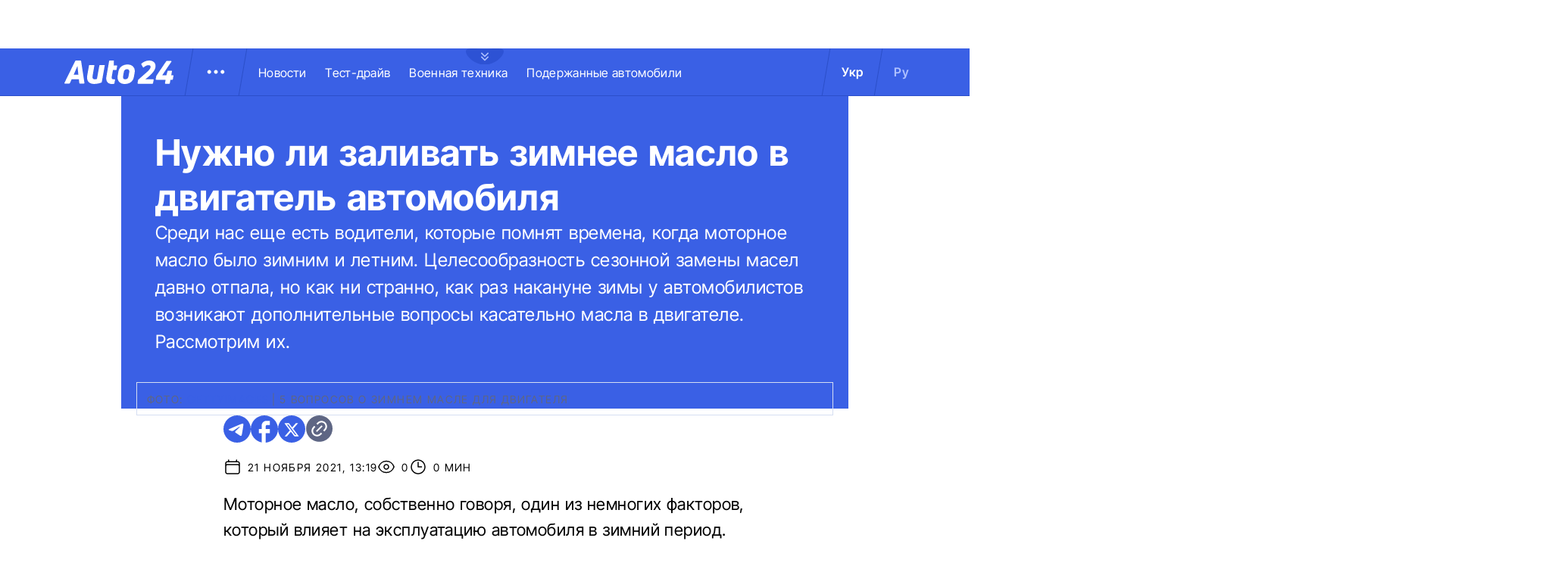

--- FILE ---
content_type: text/html; charset=utf-8
request_url: https://auto.24tv.ua/ru/motornoe_maslo_na_zimu_pyat_voprosov_prakticheskie_sovety_n34086
body_size: 22047
content:
<!DOCTYPE html><html lang="ru" data-critters-container><head>
  <meta charset="utf-8">
  <title>Моторное масло на зиму: пять вопросов и практические советы</title>
  <base href="/">
  <meta name="viewport" content="width=device-width, initial-scale=1">
  <link rel="icon" type="image/x-icon" href="assets/images/favicons/favicon.ico">
  <link rel="apple-touch-icon" href="assets/images/favicons/apple-touch-icon.png">

    <link rel="preconnect" href="https://auto.24tv.ua">

    <link rel="preconnect" href="https://membrana-cdn.media" crossorigin>
    <link rel="dns-prefetch" href="https://membrana-cdn.media">
    <link rel="preconnect" href="https://cdn.onthe.io" crossorigin>
    <link rel="dns-prefetch" href="https://cdn.onthe.io">
    <link rel="preconnect" href="https://www.googletagmanager.com" crossorigin>
    <link rel="dns-prefetch" href="https://www.googletagmanager.com">
    <link rel="preconnect" href="https://www.google-analytics.com" crossorigin>
    <link rel="dns-prefetch" href="https://www.google-analytics.com">

    <style>
        /* Font-face need to be here because Angular didnt include it in critical css*/
        @font-face {
            font-family: 'InterTight-Regular';
            src: url(/assets/fonts/interTight/InterTight-Regular.woff2) format('woff2'),
            url(/assets/fonts/interTight/InterTight-Regular.woff) format('woff');
            font-weight: 400;
            font-style: normal;
            font-display: swap;
        }

        @font-face {
            font-family: 'InterTight-Bold';
            src: url(/assets/fonts/interTight/InterTight-Bold.woff2) format('woff2'),
            url(/assets/fonts/interTight/InterTight-Bold.woff) format('woff');
            font-weight: 500;
            font-style: normal;
            font-display: swap;
        }


        /* Font decoration putted here to avoid font CLS () */
        * {
            box-sizing: border-box;
            padding: 0;
            margin: 0;
            -webkit-tap-highlight-color: rgba(0, 0, 0, 0);
            -moz-tap-highlight-color: rgba(0, 0, 0, 0);
        }

        h1,h2,h3,h4,h5,h6 {
            font-weight: inherit;
        }

        :root {
            --regular: 'InterTight-Regular', sans-serif;
            --bold: 'InterTight-Bold', sans-serif;
            --padding: 3rem;
            --header-height: 6.3rem;
            --header-height-mobile: 5.4rem;
        }

        /* News header normalization */
        .article-wrapper .title-wrapper h1.title {
            color: #FFF;
            font-family: var(--bold);
            font-size: 4.8rem;
            letter-spacing: 0.36px;
        }

        .article-wrapper .title-wrapper .annotation {
            color: #FFF;
            font-family: var(--regular);
            font-size: 2.4rem;
            letter-spacing: 0.48px;
            line-height: 150%;
        }

    </style>

    <!--  init onthe.io  -->
    <script defer src="https://cdn.onthe.io/io.js/9PvQ1os8S0CA"></script>
    <script>
        window._io_config = window._io_config || {};
        window._io_config["0.2.0"] = window._io_config["0.2.0"] || [];
    </script>

    <!--  init gemius  -->
    <script type="text/javascript">
        //changed to window.pp_gemius_identifier to use it across the app
        window.pp_gemius_identifier = 'zabq76dP.xuiRSOru5ik96Sf7J8iicSwessz1hatI0X.x7';
        // lines below shouldn't be edited
        function gemius_pending(i) { window[i] = window[i] || function() {var x = window[i+'_pdata'] = window[i+'_pdata'] || []; x[x.length]=arguments;};};gemius_pending('gemius_hit'); gemius_pending('gemius_event'); gemius_pending('pp_gemius_hit'); gemius_pending('pp_gemius_event');(function(d,t) {try {var gt=d.createElement(t),s=d.getElementsByTagName(t)[0],l='http'+((location.protocol=='https:')?'s':''); gt.setAttribute('async','async');gt.setAttribute('defer','defer'); gt.src=l+'://gaua.hit.gemius.pl/xgemius.js'; s.parentNode.insertBefore(gt,s);} catch (e) {}})(document,'script');
    </script>

    <meta name="robots" content="index, follow, max-image-preview:large, max-snippet:-1, max-video-preview:-1">
<style>.col{position:relative;padding-right:1.25rem;padding-left:1.25rem;float:left;width:100%}@media (min-width: 768px){.col-md-12{width:100%;max-width:100%}.col-md-9{width:75%;max-width:75%}}@media (min-width: 900px){.col-lg-4{width:33.33333333%;max-width:33.33333333%}}.container-branding{position:relative;max-width:calc(1190px + 2.8rem);width:100%;margin:0 auto}@media only screen and (max-width: 1600px){.container-branding{max-width:96rem}}.flex-column{display:flex;flex-direction:column}*{box-sizing:border-box;padding:0;margin:0}*{-webkit-tap-highlight-color:rgba(0,0,0,0);-moz-tap-highlight-color:rgba(0,0,0,0)}h1,h2,h3{font-weight:inherit}a{color:inherit;text-decoration:none}:root{--regular: "InterTight-Regular", sans-serif;--regular-italic: "InterTight-ExtraLightItalic", sans-serif;--semi-bold: "InterTight-SemiBold", sans-serif;--bold: "InterTight-Bold", sans-serif;--extra-bold: "InterTight-ExtraBold", sans-serif;--extra-bold-italic: "InterTight-ExtraBoldItalic", sans-serif;--padding: 3rem;--header-height: 6.3rem;--header-height-mobile: 5.4rem}html,body{position:relative;overflow-x:clip}html{font-size:10px;text-rendering:geometricPrecision}body{font-size:1.8rem;font-family:var(--regular);color:#000;background-color:#fff}
</style><link rel="stylesheet" href="styles-JXPDUGCD.css" media="print" onload="this.media='all'"><noscript><link rel="stylesheet" href="styles-JXPDUGCD.css"></noscript><link rel="modulepreload" href="chunk-U2E7N4ZO.js"><link rel="modulepreload" href="chunk-HASGHME6.js"><link rel="modulepreload" href="chunk-A5CJA3US.js"><link rel="modulepreload" href="chunk-AEXS23WM.js"><link rel="modulepreload" href="chunk-J6HSALBP.js"><link rel="modulepreload" href="chunk-5N43YMZ6.js"><link rel="modulepreload" href="chunk-MICZXAIW.js"><link rel="modulepreload" href="chunk-NZIULG3X.js"><link rel="modulepreload" href="chunk-JXCHLWRN.js"><link rel="modulepreload" href="chunk-WW3ZSJ5I.js"><link rel="modulepreload" href="chunk-EA5GRDYK.js"><link rel="modulepreload" href="chunk-KVRV45VA.js"><link rel="modulepreload" href="chunk-SUOYY5BU.js"><link rel="modulepreload" href="chunk-IOMJYAQF.js"><link rel="modulepreload" href="chunk-FECPYTVC.js"><link rel="modulepreload" href="chunk-GTYNDK42.js"><link rel="modulepreload" href="chunk-HJCYJHNL.js"><link rel="modulepreload" href="chunk-4DJQAJV4.js"><script async="true" fetchpriority="low">(function(w,d,s,l,i){w[l]=w[l]||[];w[l].push({'gtm.start':
            new Date().getTime(),event:'gtm.js'});var f=d.getElementsByTagName(s)[0],
          j=d.createElement(s),dl=l!='dataLayer'?'&l='+l:'';j.async=true;j.src=
          'https://www.googletagmanager.com/gtm.js?id='+i+dl;f.parentNode.insertBefore(j,f);
        })(window,document,'script','dataLayer','GTM-KNBB337');</script><link rel="apple-touch-icon" href="https://auto.24tv.ua/assets/images/browser-icons/apple-touch-icon.png"><link rel="apple-touch-icon" href="https://auto.24tv.ua/assets/images/browser-icons/apple-touch-icon-152x152.png" sizes="152x152"><link rel="apple-touch-icon" href="https://auto.24tv.ua/assets/images/browser-icons/apple-touch-icon-120x120.png" sizes="120x120"><link rel="apple-touch-icon-precomposed" href="https://auto.24tv.ua/assets/images/browser-icons/apple-touch-icon-precomposed.png"><link rel="apple-touch-icon-precomposed" href="https://auto.24tv.ua/assets/images/browser-icons/apple-touch-icon-152x152-precomposed.png" sizes="152x152"><link rel="apple-touch-icon-precomposed" href="https://auto.24tv.ua/assets/images/browser-icons/apple-touch-icon-120x120-precomposed.png" sizes="120x120"><style ng-app-id="ng">[_nghost-ng-c1879782383]   body.popup-open[_ngcontent-ng-c1879782383]{overflow:hidden}.military[_nghost-ng-c1879782383]     .ticker-wrapper .expand-button .ellipse{filter:hue-rotate(197deg);mix-blend-mode:luminosity}.military[_nghost-ng-c1879782383]   .header-container[_ngcontent-ng-c1879782383]{background-color:#7d8c7a;border-bottom:1px solid #D5DEF2}.military[_nghost-ng-c1879782383]   .header-container[_ngcontent-ng-c1879782383]   .sub-menu-wrapper[_ngcontent-ng-c1879782383]{background:#7d8c7a}.military[_nghost-ng-c1879782383]   .header-container[_ngcontent-ng-c1879782383]   .header-wrapper[_ngcontent-ng-c1879782383]   .menu-wrapper[_ngcontent-ng-c1879782383]   .divider[_ngcontent-ng-c1879782383]{background:#647760}.military[_nghost-ng-c1879782383]   .header-container[_ngcontent-ng-c1879782383]   .header-wrapper[_ngcontent-ng-c1879782383]     .divider{background:#647760}.military[_nghost-ng-c1879782383]   .header-container[_ngcontent-ng-c1879782383]   .header-wrapper[_ngcontent-ng-c1879782383]     .lang-item{color:#fff}.military[_nghost-ng-c1879782383]   .header-container[_ngcontent-ng-c1879782383]   .header-wrapper[_ngcontent-ng-c1879782383]     .lang-item.active{background-color:unset;color:#a7bda3}[_nghost-ng-c1879782383]   header[_ngcontent-ng-c1879782383]{position:relative;z-index:101;width:100%}@media (max-width: 576px){[_nghost-ng-c1879782383]   header[_ngcontent-ng-c1879782383]{z-index:99999999999}}[_nghost-ng-c1879782383]   .sticky[_ngcontent-ng-c1879782383]{position:fixed;z-index:101;top:0}[_nghost-ng-c1879782383]   .header-container[_ngcontent-ng-c1879782383]{width:100%;display:flex;align-items:center;justify-content:center;height:var(--header-height);max-height:var(header-container);background-color:#3a60e5;padding:1rem 6rem;border-bottom:1px solid #2C4FC9}[_nghost-ng-c1879782383]   .header-container[_ngcontent-ng-c1879782383]   .expand-button[_ngcontent-ng-c1879782383]{position:absolute;left:calc(50% - 25px);top:6.4rem;cursor:pointer;width:5rem;height:2.1rem;background-image:url(/assets/images/common/ellipse.svg);background-size:cover;background-repeat:no-repeat}[_nghost-ng-c1879782383]   .header-container[_ngcontent-ng-c1879782383]   .expand-button.military[_ngcontent-ng-c1879782383]{background-image:url(/assets/images/common/military-ellipse.svg)}[_nghost-ng-c1879782383]   .header-container[_ngcontent-ng-c1879782383]   .expand-button[_ngcontent-ng-c1879782383]   [_ngcontent-ng-c1879782383]:hover{background-image:url(/assets/images/common/white-ellipse.svg)}[_nghost-ng-c1879782383]   .header-container[_ngcontent-ng-c1879782383]   .car-brand-expanded-menu-wrapper[_ngcontent-ng-c1879782383]{position:absolute;z-index:99;width:100%;top:0;left:0;height:80rem;background:#fff;display:none;flex-direction:column;align-items:center;padding:4.5rem 0}[_nghost-ng-c1879782383]   .header-container[_ngcontent-ng-c1879782383]   .car-brand-expanded-menu-wrapper.show[_ngcontent-ng-c1879782383]{display:flex}[_nghost-ng-c1879782383]   .header-container[_ngcontent-ng-c1879782383]   .car-brand-expanded-menu-wrapper[_ngcontent-ng-c1879782383]   .title-wrapper[_ngcontent-ng-c1879782383]{width:120rem;display:flex;justify-content:space-between}[_nghost-ng-c1879782383]   .header-container[_ngcontent-ng-c1879782383]   .car-brand-expanded-menu-wrapper[_ngcontent-ng-c1879782383]   .title-wrapper[_ngcontent-ng-c1879782383]   .car-brand-title[_ngcontent-ng-c1879782383]{color:#010101;font-family:var(--regular);font-size:26px;font-style:normal;letter-spacing:.52px;text-transform:uppercase}[_nghost-ng-c1879782383]   .header-container[_ngcontent-ng-c1879782383]   .car-brand-expanded-menu-wrapper[_ngcontent-ng-c1879782383]   .title-wrapper[_ngcontent-ng-c1879782383]   .car-brand-close-button[_ngcontent-ng-c1879782383]{position:relative;right:0;bottom:1.5rem;cursor:pointer;width:5rem;height:5rem}[_nghost-ng-c1879782383]   .header-container[_ngcontent-ng-c1879782383]   .car-brand-expanded-menu-wrapper[_ngcontent-ng-c1879782383]   .title-wrapper[_ngcontent-ng-c1879782383]   .car-brand-close-button[_ngcontent-ng-c1879782383]   .close[_ngcontent-ng-c1879782383]{position:relative;width:50%;height:50%;top:25%;left:25%}[_nghost-ng-c1879782383]   .header-container[_ngcontent-ng-c1879782383]   .car-brand-expanded-menu-wrapper[_ngcontent-ng-c1879782383]   .title-wrapper[_ngcontent-ng-c1879782383]   .car-brand-close-button[_ngcontent-ng-c1879782383]   [_ngcontent-ng-c1879782383]:hover{opacity:.7}[_nghost-ng-c1879782383]   .header-container[_ngcontent-ng-c1879782383]   .car-brand-expanded-menu-wrapper[_ngcontent-ng-c1879782383]   .car-brand-list-wrapper[_ngcontent-ng-c1879782383]{width:120rem;max-height:64rem;border:1px solid #D5DEF2;overflow-x:hidden}[_nghost-ng-c1879782383]   .header-container[_ngcontent-ng-c1879782383]   .car-brand-expanded-menu-wrapper[_ngcontent-ng-c1879782383]   .car-brand-list-wrapper[_ngcontent-ng-c1879782383]   .car-brand-list[_ngcontent-ng-c1879782383]{display:flex;flex-wrap:wrap;justify-content:space-between;height:fit-content;padding-bottom:3rem}[_nghost-ng-c1879782383]   .header-container[_ngcontent-ng-c1879782383]   .car-brand-expanded-menu-wrapper[_ngcontent-ng-c1879782383]   .car-brand-list-wrapper[_ngcontent-ng-c1879782383]   .car-brand-list[_ngcontent-ng-c1879782383]   .car-logo-card[_ngcontent-ng-c1879782383]{width:12rem;height:8rem;display:flex;flex-direction:column;justify-content:center;align-items:center}[_nghost-ng-c1879782383]   .header-container[_ngcontent-ng-c1879782383]   .car-brand-expanded-menu-wrapper[_ngcontent-ng-c1879782383]   .car-brand-list-wrapper[_ngcontent-ng-c1879782383]   .car-brand-list[_ngcontent-ng-c1879782383]   .car-logo-card[_ngcontent-ng-c1879782383]   .car-logo-name[_ngcontent-ng-c1879782383]{color:#63759d;font-family:var(--regular);font-size:1.3rem;font-style:normal;letter-spacing:.32px;padding-top:1rem;display:none}[_nghost-ng-c1879782383]   .header-container[_ngcontent-ng-c1879782383]   .car-brand-expanded-menu-wrapper[_ngcontent-ng-c1879782383]   .car-brand-list-wrapper[_ngcontent-ng-c1879782383]   .car-brand-list[_ngcontent-ng-c1879782383]   .car-logo-card[_ngcontent-ng-c1879782383]:hover{cursor:pointer;border:1px solid #D5DEF2;background:#d5def233}[_nghost-ng-c1879782383]   .header-container[_ngcontent-ng-c1879782383]   .car-brand-expanded-menu-wrapper[_ngcontent-ng-c1879782383]   .car-brand-list-wrapper[_ngcontent-ng-c1879782383]   .car-brand-list[_ngcontent-ng-c1879782383]   .car-logo-card[_ngcontent-ng-c1879782383]:hover   .car-logo-name[_ngcontent-ng-c1879782383]{display:block}[_nghost-ng-c1879782383]   .header-container[_ngcontent-ng-c1879782383]   .car-brand-expanded-menu-wrapper[_ngcontent-ng-c1879782383]   .car-brand-list-wrapper[_ngcontent-ng-c1879782383]   .car-brand-list[_ngcontent-ng-c1879782383]   .car-logo-card[_ngcontent-ng-c1879782383]   .car-logo-wrapper[_ngcontent-ng-c1879782383]{position:relative;display:block;width:45px;height:30px}[_nghost-ng-c1879782383]   .header-container[_ngcontent-ng-c1879782383]   .car-brand-expanded-menu-wrapper[_ngcontent-ng-c1879782383]   .car-brand-list-wrapper[_ngcontent-ng-c1879782383]   .car-brand-list[_ngcontent-ng-c1879782383]   .car-logo-card[_ngcontent-ng-c1879782383]   .car-logo-wrapper[_ngcontent-ng-c1879782383]   img[_ngcontent-ng-c1879782383]{object-fit:contain}[_nghost-ng-c1879782383]   .header-container[_ngcontent-ng-c1879782383]   .car-brand-expanded-menu-wrapper[_ngcontent-ng-c1879782383]   .car-brand-list-wrapper[_ngcontent-ng-c1879782383]   .shade-line[_ngcontent-ng-c1879782383]{position:absolute;bottom:6.6rem;width:118.5rem;height:8rem;background:linear-gradient(0deg,#fff 33.7%,#fff0)}[_nghost-ng-c1879782383]   .header-container[_ngcontent-ng-c1879782383]   .header-wrapper[_ngcontent-ng-c1879782383]{width:120rem;display:flex;justify-content:space-between}[_nghost-ng-c1879782383]   .header-container[_ngcontent-ng-c1879782383]   .header-wrapper[_ngcontent-ng-c1879782383]   .menu-wrapper[_ngcontent-ng-c1879782383]{display:flex;align-items:center;padding-left:2.5rem}[_nghost-ng-c1879782383]   .header-container[_ngcontent-ng-c1879782383]   .header-wrapper[_ngcontent-ng-c1879782383]   .menu-wrapper[_ngcontent-ng-c1879782383]   .logo-wrapper[_ngcontent-ng-c1879782383]{width:14.4rem}[_nghost-ng-c1879782383]   .header-container[_ngcontent-ng-c1879782383]   .header-wrapper[_ngcontent-ng-c1879782383]   .menu-wrapper[_ngcontent-ng-c1879782383]   .divider[_ngcontent-ng-c1879782383]{margin:0 2rem;background:#2c4fc9;width:1px;transform:rotate(9.728deg);height:var(--header-height)}[_nghost-ng-c1879782383]   .header-container[_ngcontent-ng-c1879782383]   .header-wrapper[_ngcontent-ng-c1879782383]   .menu-wrapper[_ngcontent-ng-c1879782383]   .menu-button[_ngcontent-ng-c1879782383]{cursor:pointer}[_nghost-ng-c1879782383]   .header-container[_ngcontent-ng-c1879782383]   .header-wrapper[_ngcontent-ng-c1879782383]   .menu-wrapper[_ngcontent-ng-c1879782383]   .menu-button[_ngcontent-ng-c1879782383]   .menu-img[_ngcontent-ng-c1879782383]{position:relative;width:3rem;height:3rem;background-image:url(/assets/images/common/menu-button.svg);background-size:cover;background-repeat:no-repeat}[_nghost-ng-c1879782383]   .header-container[_ngcontent-ng-c1879782383]   .header-wrapper[_ngcontent-ng-c1879782383]   .menu-wrapper[_ngcontent-ng-c1879782383]   .menu-button[_ngcontent-ng-c1879782383]   .menu-img[_ngcontent-ng-c1879782383]:hover{background-image:url(/assets/images/common/menu-button-blue.svg);rotate:90deg}[_nghost-ng-c1879782383]   .header-container[_ngcontent-ng-c1879782383]   .header-wrapper[_ngcontent-ng-c1879782383]   .menu-wrapper[_ngcontent-ng-c1879782383]   .menu-button[_ngcontent-ng-c1879782383]   .menu-img.show[_ngcontent-ng-c1879782383]{background-image:url(/assets/images/common/menu-button-blue.svg);rotate:none}[_nghost-ng-c1879782383]   .header-container[_ngcontent-ng-c1879782383]   .header-wrapper[_ngcontent-ng-c1879782383]   .menu-wrapper[_ngcontent-ng-c1879782383]   .nav-block[_ngcontent-ng-c1879782383]{white-space:nowrap;overflow:hidden}[_nghost-ng-c1879782383]   .header-container[_ngcontent-ng-c1879782383]   .header-wrapper[_ngcontent-ng-c1879782383]   .menu-wrapper[_ngcontent-ng-c1879782383]   .nav-block[_ngcontent-ng-c1879782383]   .nav-link[_ngcontent-ng-c1879782383]{color:#fff;font-family:var(--regular);font-size:1.6rem;font-style:normal;letter-spacing:.32px;padding-right:2.5rem}[_nghost-ng-c1879782383]   .header-container[_ngcontent-ng-c1879782383]   .sub-menu-wrapper[_ngcontent-ng-c1879782383]{display:none;transition:all .2s ease-in-out;position:absolute;top:calc(var(--menuFixedHeight) * 1px);left:calc(var(--leftDividerPosition) * 1px);background:#fff;padding:1.5rem;z-index:99;width:36rem}[_nghost-ng-c1879782383]   .header-container[_ngcontent-ng-c1879782383]   .sub-menu-wrapper[_ngcontent-ng-c1879782383]   .menu-shade-line[_ngcontent-ng-c1879782383]{position:absolute;bottom:1.6rem;width:31rem;height:5rem;background:linear-gradient(0deg,#fff,#fff0)}[_nghost-ng-c1879782383]   .header-container[_ngcontent-ng-c1879782383]   .sub-menu-wrapper.show[_ngcontent-ng-c1879782383]{display:block;z-index:99}[_nghost-ng-c1879782383]   .header-container[_ngcontent-ng-c1879782383]   .sub-menu-wrapper[_ngcontent-ng-c1879782383]   .sub-menu-container[_ngcontent-ng-c1879782383]{border:1px solid #D5DEF2;height:40rem;overflow-x:hidden;padding-bottom:1.5rem}[_nghost-ng-c1879782383]   .header-container[_ngcontent-ng-c1879782383]   .sub-menu-wrapper[_ngcontent-ng-c1879782383]   .sub-menu-container[_ngcontent-ng-c1879782383]   .sub-menu-block[_ngcontent-ng-c1879782383]{display:flex;flex-wrap:wrap;flex-direction:column;padding:2.5rem 2rem 0}[_nghost-ng-c1879782383]   .header-container[_ngcontent-ng-c1879782383]   .sub-menu-wrapper[_ngcontent-ng-c1879782383]   .sub-menu-container[_ngcontent-ng-c1879782383]   .sub-menu-block[_ngcontent-ng-c1879782383]   .sub-menu-link[_ngcontent-ng-c1879782383]{color:#000;font-family:var(--semi-bold);font-size:1.6rem;font-style:normal;letter-spacing:.32px;padding-bottom:2.5rem;width:100%}[_nghost-ng-c1879782383]   .header-container[_ngcontent-ng-c1879782383]   .sub-menu-wrapper[_ngcontent-ng-c1879782383]   .sub-menu-container[_ngcontent-ng-c1879782383]   .sub-menu-block[_ngcontent-ng-c1879782383]   .sub-menu-link[_ngcontent-ng-c1879782383]:hover{color:#aec0ff}[_nghost-ng-c1879782383]   .header-container[_ngcontent-ng-c1879782383]   .overlay[_ngcontent-ng-c1879782383]{display:none;position:fixed;top:0;left:0;width:100%;height:100%;background-color:#00000080;z-index:98}@media (max-width: 1200px){[_nghost-ng-c1879782383]   .header-container[_ngcontent-ng-c1879782383]   .car-brand-expanded-menu-wrapper[_ngcontent-ng-c1879782383]{height:70rem;width:100%;padding:1.5rem}[_nghost-ng-c1879782383]   .header-container[_ngcontent-ng-c1879782383]   .car-brand-expanded-menu-wrapper[_ngcontent-ng-c1879782383]   .title-wrapper[_ngcontent-ng-c1879782383]{width:100%;height:8.5rem;align-items:center}[_nghost-ng-c1879782383]   .header-container[_ngcontent-ng-c1879782383]   .car-brand-expanded-menu-wrapper[_ngcontent-ng-c1879782383]   .title-wrapper[_ngcontent-ng-c1879782383]   .car-brand-title[_ngcontent-ng-c1879782383]{font-size:23px;letter-spacing:.48px}[_nghost-ng-c1879782383]   .header-container[_ngcontent-ng-c1879782383]   .car-brand-expanded-menu-wrapper[_ngcontent-ng-c1879782383]   .title-wrapper[_ngcontent-ng-c1879782383]   .car-brand-close-button[_ngcontent-ng-c1879782383]{position:relative;right:0;bottom:0;cursor:pointer;width:4rem;height:4rem}[_nghost-ng-c1879782383]   .header-container[_ngcontent-ng-c1879782383]   .car-brand-expanded-menu-wrapper[_ngcontent-ng-c1879782383]   .car-brand-list-wrapper[_ngcontent-ng-c1879782383]{width:100%;height:100%}[_nghost-ng-c1879782383]   .header-container[_ngcontent-ng-c1879782383]   .car-brand-expanded-menu-wrapper[_ngcontent-ng-c1879782383]   .car-brand-list-wrapper[_ngcontent-ng-c1879782383]   .car-brand-list[_ngcontent-ng-c1879782383]   .car-logo-card[_ngcontent-ng-c1879782383]{width:9rem;height:7rem}[_nghost-ng-c1879782383]   .header-container[_ngcontent-ng-c1879782383]   .car-brand-expanded-menu-wrapper[_ngcontent-ng-c1879782383]   .car-brand-list-wrapper[_ngcontent-ng-c1879782383]   .car-brand-list[_ngcontent-ng-c1879782383]   .car-logo-card[_ngcontent-ng-c1879782383]   .car-logo-name[_ngcontent-ng-c1879782383]{display:none}[_nghost-ng-c1879782383]   .header-container[_ngcontent-ng-c1879782383]   .car-brand-expanded-menu-wrapper[_ngcontent-ng-c1879782383]   .car-brand-list-wrapper[_ngcontent-ng-c1879782383]   .car-brand-list[_ngcontent-ng-c1879782383]   .car-logo-card[_ngcontent-ng-c1879782383]:hover{cursor:pointer;border:1px solid #D5DEF2;background:#d5def233}[_nghost-ng-c1879782383]   .header-container[_ngcontent-ng-c1879782383]   .car-brand-expanded-menu-wrapper[_ngcontent-ng-c1879782383]   .car-brand-list-wrapper[_ngcontent-ng-c1879782383]   .car-brand-list[_ngcontent-ng-c1879782383]   .car-logo-card[_ngcontent-ng-c1879782383]   .car-logo-wrapper[_ngcontent-ng-c1879782383]{width:27px;height:27px}[_nghost-ng-c1879782383]   .header-container[_ngcontent-ng-c1879782383]   .car-brand-expanded-menu-wrapper[_ngcontent-ng-c1879782383]   .car-brand-list-wrapper[_ngcontent-ng-c1879782383]   .shade-line[_ngcontent-ng-c1879782383]{width:96%;bottom:1.6rem}}@media (max-width: 900px){[_nghost-ng-c1879782383]   .header-container[_ngcontent-ng-c1879782383]   .header-wrapper[_ngcontent-ng-c1879782383]   .nav-block-wrapper[_ngcontent-ng-c1879782383]   .nav-block[_ngcontent-ng-c1879782383]   .nav-link[_ngcontent-ng-c1879782383]{padding-right:.5rem}}@media (max-width: 768px){[_nghost-ng-c1879782383]   .header-container[_ngcontent-ng-c1879782383]{padding:1rem .5rem;min-height:var(--header-height-mobile)}[_nghost-ng-c1879782383]   .header-container[_ngcontent-ng-c1879782383]   .expand-button[_ngcontent-ng-c1879782383]{top:5.4rem}[_nghost-ng-c1879782383]   .header-container[_ngcontent-ng-c1879782383]   .shade-line[_ngcontent-ng-c1879782383]{width:93%!important}[_nghost-ng-c1879782383]   .header-container[_ngcontent-ng-c1879782383]   .header-wrapper[_ngcontent-ng-c1879782383]   .menu-wrapper[_ngcontent-ng-c1879782383]{padding-left:1.25rem}[_nghost-ng-c1879782383]   .header-container[_ngcontent-ng-c1879782383]   .header-wrapper[_ngcontent-ng-c1879782383]   .menu-wrapper[_ngcontent-ng-c1879782383]   .divider[_ngcontent-ng-c1879782383]{position:absolute}[_nghost-ng-c1879782383]   .header-container[_ngcontent-ng-c1879782383]   .header-wrapper[_ngcontent-ng-c1879782383]   .menu-wrapper[_ngcontent-ng-c1879782383]   .divider.left[_ngcontent-ng-c1879782383]{right:5.8rem}[_nghost-ng-c1879782383]   .header-container[_ngcontent-ng-c1879782383]   .header-wrapper[_ngcontent-ng-c1879782383]   .menu-wrapper[_ngcontent-ng-c1879782383]   .divider.right[_ngcontent-ng-c1879782383]{right:0}[_nghost-ng-c1879782383]   .header-container[_ngcontent-ng-c1879782383]   .header-wrapper[_ngcontent-ng-c1879782383]   .menu-wrapper[_ngcontent-ng-c1879782383]   .menu-button[_ngcontent-ng-c1879782383]{position:absolute;right:3.5rem}[_nghost-ng-c1879782383]   .header-container[_ngcontent-ng-c1879782383]   .header-wrapper[_ngcontent-ng-c1879782383]   .nav-block-wrapper[_ngcontent-ng-c1879782383]{display:none}[_nghost-ng-c1879782383]   .header-container[_ngcontent-ng-c1879782383]   .header-wrapper[_ngcontent-ng-c1879782383]   .lang-switcher[_ngcontent-ng-c1879782383]{display:none}[_nghost-ng-c1879782383]   .header-container[_ngcontent-ng-c1879782383]   .sub-menu-wrapper[_ngcontent-ng-c1879782383]{top:calc(var(--menuFixedHeight) * 1px);left:0;width:100%;padding:1.25rem;border-bottom:1px solid #D5DEF2}[_nghost-ng-c1879782383]   .header-container[_ngcontent-ng-c1879782383]   .sub-menu-wrapper[_ngcontent-ng-c1879782383]   .menu-shade-line[_ngcontent-ng-c1879782383]{width:calc(100% - 4rem);bottom:1.3rem;left:2rem}[_nghost-ng-c1879782383]   .header-container[_ngcontent-ng-c1879782383]   .sub-menu-wrapper[_ngcontent-ng-c1879782383]   .sub-menu-container[_ngcontent-ng-c1879782383]{height:fit-content;padding-bottom:3.5rem;max-height:65vh;overflow:auto}[_nghost-ng-c1879782383]   .header-container[_ngcontent-ng-c1879782383]   .sub-menu-wrapper[_ngcontent-ng-c1879782383]   .sub-menu-container[_ngcontent-ng-c1879782383]   .sub-menu-block[_ngcontent-ng-c1879782383]{display:flex;flex-direction:column;width:100%}}</style><style ng-app-id="ng">.footer-container[_ngcontent-ng-c2929861221]{background-color:#3a60e5;display:flex;justify-content:center;align-items:center}.footer-container[_ngcontent-ng-c2929861221]   .wrapper[_ngcontent-ng-c2929861221]{display:flex;flex-direction:row;width:120rem;min-height:75rem;padding:0}.footer-container[_ngcontent-ng-c2929861221]   .info-block-item[_ngcontent-ng-c2929861221]{border-right:1px solid #2C4FC9;padding:0 2.5rem;min-width:33.33333333%}.footer-container[_ngcontent-ng-c2929861221]   .footer-logo[_ngcontent-ng-c2929861221]{position:relative;top:7rem;overflow:hidden;width:144px;height:31px;opacity:.6}.footer-container[_ngcontent-ng-c2929861221]   .social-links-block[_ngcontent-ng-c2929861221]{position:absolute;bottom:4rem;display:flex;flex-direction:row}.footer-container[_ngcontent-ng-c2929861221]   .social-links-block[_ngcontent-ng-c2929861221]   .social-contacts[_ngcontent-ng-c2929861221]{width:3.6rem;height:3.6rem;margin-right:1.25rem;position:relative}.footer-container[_ngcontent-ng-c2929861221]   .social-links-block[_ngcontent-ng-c2929861221]   .social-contacts[_ngcontent-ng-c2929861221]:hover{opacity:.7}.footer-container[_ngcontent-ng-c2929861221]   .social-links-block[_ngcontent-ng-c2929861221]   .social-contacts.facebook[_ngcontent-ng-c2929861221]{background-image:url(/assets/images/social/fb-icon.svg)}.footer-container[_ngcontent-ng-c2929861221]   .social-links-block[_ngcontent-ng-c2929861221]   .social-contacts.twitter[_ngcontent-ng-c2929861221]{background-image:url(/assets/images/social/x-icon.svg)}.footer-container[_ngcontent-ng-c2929861221]   .social-links-block[_ngcontent-ng-c2929861221]   .social-contacts.youtube[_ngcontent-ng-c2929861221]{background-image:url(/assets/images/social/yt-icon.svg)}.footer-container[_ngcontent-ng-c2929861221]   .social-links-block[_ngcontent-ng-c2929861221]   .social-contacts.telegram[_ngcontent-ng-c2929861221]{background-image:url(/assets/images/social/telegram-icon.svg)}.footer-container[_ngcontent-ng-c2929861221]   .social-links-block[_ngcontent-ng-c2929861221]   .social-contacts.instagram[_ngcontent-ng-c2929861221]{background-image:url(/assets/images/social/insta-icon.svg)}.footer-container[_ngcontent-ng-c2929861221]   .general-info[_ngcontent-ng-c2929861221]{position:relative;top:7rem}.footer-container[_ngcontent-ng-c2929861221]   .general-info[_ngcontent-ng-c2929861221]   .info-title[_ngcontent-ng-c2929861221]{color:#fff;font-family:var(--regular);font-size:2.5rem;letter-spacing:.56px;padding-bottom:1rem}.footer-container[_ngcontent-ng-c2929861221]   .general-info[_ngcontent-ng-c2929861221]   .text[_ngcontent-ng-c2929861221]{line-height:150%}.footer-container[_ngcontent-ng-c2929861221]   .ltd-info[_ngcontent-ng-c2929861221]{position:absolute;bottom:4rem;max-width:30%}.footer-container[_ngcontent-ng-c2929861221]   .text[_ngcontent-ng-c2929861221]{color:#aec0ff;font-family:var(--regular);font-size:1.4rem;font-style:normal;letter-spacing:.28px}.footer-container[_ngcontent-ng-c2929861221]   .nav-block-wrapper[_ngcontent-ng-c2929861221]{position:relative;top:7rem;display:flex;flex-direction:column;height:45%}.footer-container[_ngcontent-ng-c2929861221]   .nav-block-wrapper[_ngcontent-ng-c2929861221]   .nav-block[_ngcontent-ng-c2929861221]{display:flex;flex-direction:column}.footer-container[_ngcontent-ng-c2929861221]   .nav-block-wrapper[_ngcontent-ng-c2929861221]   .nav-block[_ngcontent-ng-c2929861221]   .nav-link[_ngcontent-ng-c2929861221]{color:#fff;font-family:var(--regular);font-size:1.4rem;font-style:normal;letter-spacing:.32px;padding-bottom:2.5rem;width:fit-content}.footer-container[_ngcontent-ng-c2929861221]   .nav-block-wrapper[_ngcontent-ng-c2929861221]   .nav-block[_ngcontent-ng-c2929861221]   .static-pages[_ngcontent-ng-c2929861221]{color:#aec0ff}.footer-container[_ngcontent-ng-c2929861221]   .divider[_ngcontent-ng-c2929861221]{position:absolute;right:0;top:50%;width:33.3333333%;height:1px;background:#2c4fc9}@media (max-width: 768px){.footer-container[_ngcontent-ng-c2929861221]{padding:0 1rem}.footer-container[_ngcontent-ng-c2929861221]   .wrapper[_ngcontent-ng-c2929861221]{padding-top:2rem;width:100%;min-height:73rem;flex-direction:column}.footer-container[_ngcontent-ng-c2929861221]   .info-block-item[_ngcontent-ng-c2929861221]{padding:0 .25rem;border-right:unset}.footer-container[_ngcontent-ng-c2929861221]   .info-block-item.first[_ngcontent-ng-c2929861221]{height:10.5rem}.footer-container[_ngcontent-ng-c2929861221]   .info-block-item.second[_ngcontent-ng-c2929861221]{border-bottom:1px solid #2C4FC9}.footer-container[_ngcontent-ng-c2929861221]   .info-block-item.third[_ngcontent-ng-c2929861221]{display:flex;flex-direction:row}.footer-container[_ngcontent-ng-c2929861221]   .footer-logo[_ngcontent-ng-c2929861221]{position:relative;top:3rem;overflow:hidden;width:111px;height:24px;opacity:.6}.footer-container[_ngcontent-ng-c2929861221]   .social-links-block[_ngcontent-ng-c2929861221]{position:relative;top:5rem}.footer-container[_ngcontent-ng-c2929861221]   .general-info[_ngcontent-ng-c2929861221]{position:unset;padding:2.5rem 0}.footer-container[_ngcontent-ng-c2929861221]   .general-info[_ngcontent-ng-c2929861221]   .info-title[_ngcontent-ng-c2929861221]{font-size:2.2rem}.footer-container[_ngcontent-ng-c2929861221]   .ltd-info[_ngcontent-ng-c2929861221]{bottom:2.5rem;min-width:80%}.footer-container[_ngcontent-ng-c2929861221]   .divider[_ngcontent-ng-c2929861221]{display:none}.footer-container[_ngcontent-ng-c2929861221]   .nav-block-wrapper[_ngcontent-ng-c2929861221]{position:unset;flex-direction:row;width:50%;padding:2.5rem 0 0}.footer-container[_ngcontent-ng-c2929861221]   .nav-block-wrapper[_ngcontent-ng-c2929861221]   .nav-block[_ngcontent-ng-c2929861221]{display:flex;flex-direction:column}.footer-container[_ngcontent-ng-c2929861221]   .nav-block-wrapper[_ngcontent-ng-c2929861221]   .nav-block[_ngcontent-ng-c2929861221]   .nav-link[_ngcontent-ng-c2929861221]{color:#fff;font-family:var(--regular);font-size:1.4rem;font-style:normal;letter-spacing:.32px;padding-bottom:2rem}.footer-container[_ngcontent-ng-c2929861221]   .mobile-divider[_ngcontent-ng-c2929861221]{position:absolute;right:0;bottom:9rem;width:100%;height:1px;background:#2c4fc9}}</style><style ng-app-id="ng">.header[_ngcontent-ng-c843267249]{overflow:hidden;height:6.4rem;position:relative;z-index:1;width:fit-content}.header[_ngcontent-ng-c843267249]   .ticker-wrapper[_ngcontent-ng-c843267249]{background-color:#fff;display:flex;align-items:center;overflow:hidden;height:6.4rem;animation:_ngcontent-ng-c843267249_ticker 60s linear infinite}.header[_ngcontent-ng-c843267249]   .ticker-wrapper[_ngcontent-ng-c843267249]:hover{animation-play-state:paused}.header[_ngcontent-ng-c843267249]   .ticker-wrapper[_ngcontent-ng-c843267249]   .car-logo-wrapper[_ngcontent-ng-c843267249]{position:relative;margin:0 2.25rem;width:45px;height:30px}.header[_ngcontent-ng-c843267249]   .ticker-wrapper[_ngcontent-ng-c843267249]   .car-logo-wrapper[_ngcontent-ng-c843267249]:hover{opacity:.7}@media (max-width: 768px){.header[_ngcontent-ng-c843267249]{height:5.4rem}.header[_ngcontent-ng-c843267249]   .ticker-wrapper[_ngcontent-ng-c843267249]{height:5.4rem;animation:_ngcontent-ng-c843267249_ticker 100s linear infinite}.header[_ngcontent-ng-c843267249]   .ticker-wrapper[_ngcontent-ng-c843267249]   .car-logo-wrapper[_ngcontent-ng-c843267249]{margin:0 1.5rem;width:27px;height:27px}}@media only screen and (min-width: 768px) and (max-width: 1200px){.header[_ngcontent-ng-c843267249]   .ticker-wrapper[_ngcontent-ng-c843267249]{animation:ticker 120s linear infinite}}@keyframes _ngcontent-ng-c843267249_ticker{0%{transform:translate(0)}50%{transform:translate(calc(-100% + 100vw))}to{transform:translate(0)}}</style><style ng-app-id="ng">.logo[_ngcontent-ng-c904316819]{position:relative;width:14.4rem;height:3.1rem;display:flex}@media (max-width: 768px){.logo[_ngcontent-ng-c904316819]{width:11.1rem;height:2.4rem}}</style><style ng-app-id="ng">[_nghost-ng-c1014935773]{display:flex;align-items:center}[_nghost-ng-c1014935773]   .lang-item[_ngcontent-ng-c1014935773]{color:#fff;text-align:center;font-family:var(--semi-bold);font-size:16px;letter-spacing:.32px;padding:0 2rem}[_nghost-ng-c1014935773]   .lang-item.active[_ngcontent-ng-c1014935773]{background-color:#3a60e5;color:#aec0ff}[_nghost-ng-c1014935773]   .divider[_ngcontent-ng-c1014935773]{position:relative;top:0;background:#2c4fc9;width:1px;transform:rotate(9.728deg);height:var(--header-height)}</style><style ng-app-id="ng">@charset "UTF-8";[_nghost-ng-c4232209672]     #news-summary{color:#000;font-family:var(--regular);font-size:2.2rem;line-height:3.4rem;max-width:100%;display:flex;flex-direction:column;row-gap:3rem;letter-spacing:.44px}[_nghost-ng-c4232209672]     #news-summary *{overflow:hidden}[_nghost-ng-c4232209672]     #news-summary div.read-also-wrapper{overflow:unset}[_nghost-ng-c4232209672]     #news-summary div.read-also-wrapper *{overflow:unset}[_nghost-ng-c4232209672]     #news-summary .adv-info{border:1px solid #D5DEF2;padding:25px;display:flex;flex-direction:column;row-gap:1rem}[_nghost-ng-c4232209672]     #news-summary .adv-info p{margin:0}[_nghost-ng-c4232209672]     #news-summary .adv-info__text{font-size:18px;font-style:italic;line-height:28px;letter-spacing:.36px}[_nghost-ng-c4232209672]     #news-summary .adv-info__label{color:#3a60e5;font-size:12px;line-height:100%;letter-spacing:1.2px;text-transform:uppercase}[_nghost-ng-c4232209672]     #news-summary .fotorama{position:relative;width:134%;margin-left:-17%}[_nghost-ng-c4232209672]     #news-summary .fotorama.test-drive{width:150%;margin-left:-25%}[_nghost-ng-c4232209672]     #news-summary strong{font-family:var(--bold)}[_nghost-ng-c4232209672]     #news-summary strong a{color:#5e6684}[_nghost-ng-c4232209672]     #news-summary h1, [_nghost-ng-c4232209672]     #news-summary h2, [_nghost-ng-c4232209672]     #news-summary h3, [_nghost-ng-c4232209672]     #news-summary h4, [_nghost-ng-c4232209672]     #news-summary h5, [_nghost-ng-c4232209672]     #news-summary h6{font-family:var(--bold);margin-bottom:-1rem;line-height:100%}[_nghost-ng-c4232209672]     #news-summary h1{font-size:4.8rem}[_nghost-ng-c4232209672]     #news-summary h2{font-size:3.6rem;text-transform:uppercase}[_nghost-ng-c4232209672]     #news-summary h3{font-size:3.2rem}[_nghost-ng-c4232209672]     #news-summary h4{font-size:2.8rem}[_nghost-ng-c4232209672]     #news-summary h5{font-size:2.4rem}[_nghost-ng-c4232209672]     #news-summary h6{font-size:2.2rem}[_nghost-ng-c4232209672]     #news-summary ol, [_nghost-ng-c4232209672]     #news-summary ul{display:flex;flex-direction:column;row-gap:1.25rem;font-size:2rem;line-height:2.9rem;list-style:none;margin-left:0;padding-left:0}[_nghost-ng-c4232209672]     #news-summary p a{color:#5e6684;font-family:var(--regular);text-decoration:underline}[_nghost-ng-c4232209672]     #news-summary aside a{color:#3a60e5;text-decoration:underline}[_nghost-ng-c4232209672]     #news-summary ol{counter-reset:item}[_nghost-ng-c4232209672]     #news-summary ol li{position:relative;padding-left:2.5rem;counter-increment:item;margin-bottom:1.25rem}[_nghost-ng-c4232209672]     #news-summary ol li:before{content:counter(item) ".";position:absolute;left:0;top:.4rem;font-family:var(--title-font);font-size:2rem;line-height:100%;background:#000;color:#fff;text-align:center;display:inline-block;padding:0 .1rem;min-width:1.6rem}[_nghost-ng-c4232209672]     #news-summary ul li{position:relative;padding-left:2.5rem}[_nghost-ng-c4232209672]     #news-summary ul li:before{content:"";position:absolute;left:0;top:.7rem;display:flex;align-items:center;width:1.6rem;max-width:1.6rem;min-width:1.6rem;height:1.6rem;border-radius:50%;background-color:#000}[_nghost-ng-c4232209672]     #news-summary p:not(:last-child){margin-bottom:.5rem}[_nghost-ng-c4232209672]     #news-summary p:has(em img){margin-bottom:0!important}[_nghost-ng-c4232209672]     #news-summary p:has(em img) em{line-height:100%}[_nghost-ng-c4232209672]     #news-summary p:has(em img)+.photo-credits{font-size:1.4rem;line-height:2.1rem;text-align:left;margin-top:-1.25rem;margin-bottom:-1.25rem}[_nghost-ng-c4232209672]     #news-summary .read-also-wrapper{display:block}[_nghost-ng-c4232209672]     #news-summary .read-also-wrapper .read-also{width:100%;display:flex;flex-direction:row;column-gap:1.5rem;line-height:1.3;border:1px solid #D5DEF2;padding:2.5rem}[_nghost-ng-c4232209672]     #news-summary .read-also-wrapper .read-also:hover img{mix-blend-mode:luminosity}[_nghost-ng-c4232209672]     #news-summary .read-also-wrapper .read-also:hover .link{opacity:.7}[_nghost-ng-c4232209672]     #news-summary .read-also-wrapper .read-also img{width:14rem;height:9rem}[_nghost-ng-c4232209672]     #news-summary .read-also-wrapper .read-also .info-wrapper{display:flex;flex-direction:column;justify-content:flex-start}[_nghost-ng-c4232209672]     #news-summary .read-also-wrapper .read-also .info-wrapper .label{color:#3a60e5;font-family:var(--regular);font-size:12px;letter-spacing:1.2px;text-transform:uppercase;margin:0}[_nghost-ng-c4232209672]     #news-summary .read-also-wrapper .read-also .info-wrapper p:first-letter{text-transform:capitalize}[_nghost-ng-c4232209672]     #news-summary .read-also-wrapper .read-also .info-wrapper .link{padding:0;margin:0;line-height:100%}[_nghost-ng-c4232209672]     #news-summary .read-also-wrapper .read-also .info-wrapper .link a{color:#000;font-family:var(--bold);font-size:22px;line-height:26px;letter-spacing:.44px;text-decoration:unset}[_nghost-ng-c4232209672]     #news-summary .reference-block-wrapper{display:flex;align-items:center;border:7px solid #D5DEF2;padding:18px;color:#000;font-family:var(--bold);font-size:22px;font-style:normal;line-height:26px;letter-spacing:.44px}@media only screen and (max-width: 768px){[_nghost-ng-c4232209672]     #news-summary .reference-block-wrapper{border-right:none;border-left:none}}[_nghost-ng-c4232209672]     #news-summary .insert{display:block;position:relative;font-size:1.8rem;line-height:2.4rem;padding:1.25rem;background-color:#ff007a1a;color:#ff007a}[_nghost-ng-c4232209672]     #news-summary .insert strong{color:#000;font-family:var(--bold);font-size:2rem;line-height:2.9rem}[_nghost-ng-c4232209672]     #news-summary .insert.partner-insert.uk:before{content:"\420\415\41a\41b\410\41c\41d\410  \406\41d\424\41e\420\41c\410\426\406\42f"}[_nghost-ng-c4232209672]     #news-summary .insert.partner-insert.ru:before{content:"\420\415\41a\41b\410\41c\41d\410\42f  \418\41d\424\41e\420\41c\410\426\418\42f"}[_nghost-ng-c4232209672]     #news-summary .responsive-embed{display:flex;justify-content:center;width:100%}[_nghost-ng-c4232209672]     #news-summary .responsive-embed.video{display:block}[_nghost-ng-c4232209672]     #news-summary .responsive-embed div.responsive-embed{position:relative;padding-bottom:56.25%;height:0}[_nghost-ng-c4232209672]     #news-summary .responsive-embed.youtube{background-color:#d5def2;aspect-ratio:16/9}[_nghost-ng-c4232209672]     #news-summary .responsive-embed.youtube .responsive-embed{height:100%;padding:0}[_nghost-ng-c4232209672]     #news-summary .responsive-embed.youtube iframe{width:100%;height:100%;max-width:100%}[_nghost-ng-c4232209672]     #news-summary .responsive-embed.instagram{background-color:transparent}[_nghost-ng-c4232209672]     #news-summary .responsive-embed iframe{max-width:100%}[_nghost-ng-c4232209672]     #news-summary .responsive-embed .responsive-embed-fb-video{padding-bottom:0!important;display:flex;justify-content:center}[_nghost-ng-c4232209672]     #news-summary .photo-credits{font-family:var(--regular);font-size:1.4rem;line-height:21px;margin-top:-2.5rem}[_nghost-ng-c4232209672]     #news-summary img{width:100%}[_nghost-ng-c4232209672]     #news-summary .quote-block{position:relative;font-style:italic;font-size:2.2rem;line-height:3rem}[_nghost-ng-c4232209672]     #news-summary .quote-block:after{right:0;bottom:0}[_nghost-ng-c4232209672]     #news-summary blockquote{font-style:italic;font-family:Georgia,Times,Times New Roman,serif;padding:.2rem 1rem .2rem 2rem;border-left:5px solid #ccc;margin-left:4rem}[_nghost-ng-c4232209672]     #news-summary .table.specifications{background:linear-gradient(0deg,#3a60e5 0% 100%),linear-gradient(180deg,#d5def200,#d5def2d4 36.79%,#d5def2 77.5%);padding:3.5rem;color:#d5def2}[_nghost-ng-c4232209672]     #news-summary .table.specifications table{border:1px solid #5479FF;background:#456bf3}[_nghost-ng-c4232209672]     #news-summary .table.specifications table th{border-bottom:1px solid #5479FF}[_nghost-ng-c4232209672]     #news-summary .table.specifications table td{padding:2rem;border-bottom:1px solid #5479FF}[_nghost-ng-c4232209672]     #news-summary .img-box{width:33%;display:block;float:left}@media (max-width: 768px){[_nghost-ng-c4232209672]     #news-summary{font-size:1.8rem;line-height:2.8rem;letter-spacing:.36px;row-gap:1.25rem}[_nghost-ng-c4232209672]     #news-summary .fotorama{width:100%;margin:0}[_nghost-ng-c4232209672]     #news-summary .fotorama.test-drive{width:100%;margin:0}[_nghost-ng-c4232209672]     #news-summary ul, [_nghost-ng-c4232209672]     #news-summary ol{font-size:1.8rem;line-height:2.5rem}[_nghost-ng-c4232209672]     #news-summary h1, [_nghost-ng-c4232209672]     #news-summary h2, [_nghost-ng-c4232209672]     #news-summary h3, [_nghost-ng-c4232209672]     #news-summary h4, [_nghost-ng-c4232209672]     #news-summary h5, [_nghost-ng-c4232209672]     #news-summary h6{margin-bottom:0}[_nghost-ng-c4232209672]     #news-summary h1{font-size:2.8rem}[_nghost-ng-c4232209672]     #news-summary h2{font-size:2.4rem}[_nghost-ng-c4232209672]     #news-summary h3{font-size:2rem}[_nghost-ng-c4232209672]     #news-summary h4{font-size:2rem}[_nghost-ng-c4232209672]     #news-summary h5{font-size:2rem}[_nghost-ng-c4232209672]     #news-summary h6{font-size:2rem}[_nghost-ng-c4232209672]     #news-summary p:not(:last-child){margin-bottom:1rem}[_nghost-ng-c4232209672]     #news-summary p:has(em img){margin-bottom:0!important}[_nghost-ng-c4232209672]     #news-summary p:has(em img) em{line-height:100%}[_nghost-ng-c4232209672]     #news-summary p:has(em img)+.photo-credits{font-size:1.4rem;line-height:2.1rem;text-align:left!important;margin-top:-1.5rem}[_nghost-ng-c4232209672]     #news-summary .read-also-wrapper .read-also{min-width:115%;margin:1rem -7%;padding:0 7% 1rem;border-bottom:1px solid #D5DEF2;border-top:1px solid #D5DEF2}[_nghost-ng-c4232209672]     #news-summary .read-also-wrapper .read-also img{display:none}[_nghost-ng-c4232209672]     #news-summary .read-also-wrapper .read-also .info-wrapper .label{font-size:11px;letter-spacing:1.1px;text-transform:uppercase;padding-top:1rem}[_nghost-ng-c4232209672]     #news-summary .read-also-wrapper .read-also .info-wrapper .link{padding:0 0 .5rem;margin:0}[_nghost-ng-c4232209672]     #news-summary .read-also-wrapper .read-also .info-wrapper .link a{font-size:18px;letter-spacing:.32px}[_nghost-ng-c4232209672]     #news-summary .insert{font-size:1.6rem;line-height:2.2rem}[_nghost-ng-c4232209672]     #news-summary .insert strong{font-size:1.8rem;line-height:2.5rem}[_nghost-ng-c4232209672]     #news-summary .quote{font-size:1.4rem;line-height:2.2rem;padding:0 4.05rem}[_nghost-ng-c4232209672]     #news-summary .quote-block{font-size:1.8rem;line-height:2.5rem}[_nghost-ng-c4232209672]     #news-summary .quote-block:after{width:6.6rem;min-width:6.6rem;height:4.6rem}[_nghost-ng-c4232209672]     #news-summary .trending-block h3, [_nghost-ng-c4232209672]     #news-summary .trending-block h4{margin-bottom:0}[_nghost-ng-c4232209672]     #news-summary .photo-credits{margin-top:-1.5rem}[_nghost-ng-c4232209672]     #news-summary .table.specifications{padding:0}[_nghost-ng-c4232209672]     #news-summary blockquote{margin-left:2rem;padding:.2rem 0 .2rem 1rem}}[_nghost-ng-c4232209672]     .mobile-branding-placeholder{display:none}@media (max-width: 768px){[_nghost-ng-c4232209672]     .mobile-branding-placeholder{position:relative!important;background-color:#eff4ff;display:flex;align-items:center;justify-content:center;margin:0 0 5px;max-width:100%;min-height:300px!important}}[_nghost-ng-c4232209672]     .mobile-branding-placeholder .label{position:absolute;right:-28px;font-family:var(--regular);text-transform:uppercase;font-size:1.2rem;letter-spacing:1.2px;color:#5e6684;opacity:.7}</style><link _ngcontent-ng-c904316819 as="image" href="assets/images/logo-white.svg" rel="preload" fetchpriority="high" imagesizes="100vw"><meta name="description" content="Целесообразность сезонной замены масел отпала. Отличие зимнего масла от летнего – класс вязкости. Вопросы о моторном масле с ответами читайте на Auto 24."><link rel="canonical" href="https://auto.24tv.ua/ru/motornoe_maslo_na_zimu_pyat_voprosov_prakticheskie_sovety_n34086"><link rel="alternate" hreflang="uk-UA" href="https://auto.24tv.ua/motorna_olyva_na_zymu_piat_pytan_praktychni_porady_n34085"><link rel="alternate" hreflang="ru-UA" href="https://auto.24tv.ua/ru/motornoe_maslo_na_zimu_pyat_voprosov_prakticheskie_sovety_n34086"><link rel="amphtml" href="https://auto.24tv.ua/ru/amp/motornoe_maslo_na_zimu_pyat_voprosov_prakticheskie_sovety_n34086"><script type="application/ld+json">{"@context":"http://schema.org","@type":"BreadcrumbList","itemListElement":[{"@type":"ListItem","position":1,"name":"Auto24","item":{"@type":"Thing","@id":"https://auto.24tv.ua"}},{"@type":"ListItem","position":2,"name":"Советы","item":{"@type":"Thing","@id":"https://auto.24tv.ua/ru/tag/sovety_tag24"}},{"@type":"ListItem","position":3,"name":"Нужно ли заливать зимнее масло в двигатель автомобиля"}]}</script><script type="application/ld+json">[{"@context":"https://schema.org","@type":"NewsArticle","headline":"Моторное масло на зиму: пять вопросов и практические советы","mainEntityOfPage":{"@type":"WebPage","@id":"https://auto.24tv.ua/ru/motornoe_maslo_na_zimu_pyat_voprosov_prakticheskie_sovety_n34086"},"image":["https://auto.24tv.ua/resources/photos/news/202110/340850691cfa0-882d-4798-b744-587c7a61863e.jpg?fit=cover&w=1200&h=675"],"datePublished":"2021-11-21T13:19:00+02:00","dateModified":"2022-01-10T09:20:01+02:00","author":{"@type":"Person","name":"Редакция Авто24"},"publisher":{"@type":"NewsMediaOrganization","logo":{"@type":"ImageObject","url":"https://auto.24tv.ua/assets/images/home-screens/homescreen512.png"},"name":"Auto 24"},"description":"Целесообразность сезонной замены масел отпала. Отличие зимнего масла от летнего – класс вязкости. Вопросы о моторном масле с ответами читайте на Auto 24."},{"@context":"https://schema.org","@type":"WebPage","url":"https://auto.24tv.ua/ru/motornoe_maslo_na_zimu_pyat_voprosov_prakticheskie_sovety_n34086","name":"Моторное масло на зиму: пять вопросов и практические советы","description":"Целесообразность сезонной замены масел отпала. Отличие зимнего масла от летнего – класс вязкости. Вопросы о моторном масле с ответами читайте на Auto 24.","publisher":{"@type":"NewsMediaOrganization","logo":{"@type":"ImageObject","url":"https://auto.24tv.ua/assets/images/home-screens/homescreen512.png"},"name":"Auto 24"},"mainEntityOfPage":"https://auto.24tv.ua/ru/motornoe_maslo_na_zimu_pyat_voprosov_prakticheskie_sovety_n34086"}]</script><meta property="og:title" content="Нужно ли заливать зимнее масло в двигатель автомобиля"><meta property="og:type" content="website"><meta property="og:description" content="Среди нас еще есть водители, которые помнят времена, когда моторное масло было зимним и летним. Целесообразность сезонной замены масел давно отпала, но как ни странно, как раз накануне зимы у автомобилистов возникают дополнительные вопросы касательно масла в двигателе. Рассмотрим их."><meta property="og:image" content="https://auto.24tv.ua/resources/photos/news/202110/340850691cfa0-882d-4798-b744-587c7a61863e.jpg"><meta property="og:url" content="https://auto.24tv.ua/ru/motornoe_maslo_na_zimu_pyat_voprosov_prakticheskie_sovety_n34086"><meta property="og:site_name" content="Auto24"><meta property="twitter:image" content="https://auto.24tv.ua/resources/photos/news/202110/340850691cfa0-882d-4798-b744-587c7a61863e.jpg"><meta property="twitter:card" content="summary_large_image"><meta property="twitter:creator" content="@Auto2412"><meta property="twitter:site" content="@Auto2412"><meta property="twitter:title" content="Моторное масло на зиму: пять вопросов и практические советы"><style ng-app-id="ng">[_nghost-ng-c1930498571]   .article-wrapper[_ngcontent-ng-c1930498571]   .article[_ngcontent-ng-c1930498571]{display:flex;align-items:center;flex-direction:column;row-gap:2.5rem;padding:0 2rem}@media (max-width: 768px){[_nghost-ng-c1930498571]   .article-wrapper[_ngcontent-ng-c1930498571]   .article[_ngcontent-ng-c1930498571]{padding:0 1.5rem}}@media (max-width: 768px){[_nghost-ng-c1930498571]   .article-wrapper[_ngcontent-ng-c1930498571]   .article[_ngcontent-ng-c1930498571]   .mobile-placeholder[_ngcontent-ng-c1930498571]{height:300px}}[_nghost-ng-c1930498571]   .article-wrapper[_ngcontent-ng-c1930498571]   .summary-wrapper[_ngcontent-ng-c1930498571]{align-items:center}@media (max-width: 768px){[_nghost-ng-c1930498571]   .article-wrapper[_ngcontent-ng-c1930498571]   .summary-wrapper[_ngcontent-ng-c1930498571]{align-items:unset;max-width:100%}[_nghost-ng-c1930498571]   .article-wrapper[_ngcontent-ng-c1930498571]   .summary-wrapper.padding[_ngcontent-ng-c1930498571]{padding:0 1rem}}[_nghost-ng-c1930498571]   .article-wrapper[_ngcontent-ng-c1930498571]   .image-wrapper[_ngcontent-ng-c1930498571]{position:relative;margin-top:-3.5rem}@media (max-width: 768px){[_nghost-ng-c1930498571]   .article-wrapper[_ngcontent-ng-c1930498571]   .image-wrapper[_ngcontent-ng-c1930498571]{width:100%}}[_nghost-ng-c1930498571]   .article-wrapper[_ngcontent-ng-c1930498571]   .info-wrapper[_ngcontent-ng-c1930498571]{position:relative;padding:2rem 0}[_nghost-ng-c1930498571]   .article-wrapper[_ngcontent-ng-c1930498571]   .bottom-share-block[_ngcontent-ng-c1930498571]{padding:3.5rem 0 2rem}@media (max-width: 768px){[_nghost-ng-c1930498571]   .article-wrapper[_ngcontent-ng-c1930498571]   .bottom-share-block[_ngcontent-ng-c1930498571]{padding:2rem 0}}[_nghost-ng-c1930498571]   .article-wrapper[_ngcontent-ng-c1930498571]   .tags-wrapper[_ngcontent-ng-c1930498571]{display:flex;flex-wrap:wrap;column-gap:2rem;color:#3a60e5;font-family:var(--regular);font-size:14px;letter-spacing:1.4px;text-transform:uppercase;padding-bottom:2rem}@media (max-width: 768px){[_nghost-ng-c1930498571]   .article-wrapper[_ngcontent-ng-c1930498571]   .tags-wrapper[_ngcontent-ng-c1930498571]{flex-direction:row;flex-wrap:nowrap;white-space:nowrap;overflow:auto}}  .between-news-mock{display:block;height:65px;width:100%;background:#fff;position:relative;z-index:99}@media (max-width: 768px){  .between-news-mock{height:20px}}</style><style ng-app-id="ng">[_nghost-ng-c2238688405]{background:#3a60e5;display:flex;justify-content:center}[_nghost-ng-c2238688405]   .title-wrapper[_ngcontent-ng-c2238688405]{display:flex;flex-direction:column;align-items:center;flex-wrap:wrap;max-width:96rem;row-gap:1.25rem;padding:4.5rem 4.5rem 7rem}[_nghost-ng-c2238688405]   .title-wrapper[_ngcontent-ng-c2238688405]   .title[_ngcontent-ng-c2238688405]{color:#fff;font-family:var(--bold);font-size:4.8rem;letter-spacing:.36px}[_nghost-ng-c2238688405]   .title-wrapper[_ngcontent-ng-c2238688405]   .annotation[_ngcontent-ng-c2238688405]{color:#fff;font-family:var(--regular);font-size:2.4rem;letter-spacing:.48px;line-height:150%}@media (max-width: 768px){[_nghost-ng-c2238688405]   .title-wrapper[_ngcontent-ng-c2238688405]{width:100%;padding:4rem 1.5rem 5rem;row-gap:1rem}[_nghost-ng-c2238688405]   .title-wrapper[_ngcontent-ng-c2238688405]   .title[_ngcontent-ng-c2238688405]{font-size:3.2rem;letter-spacing:.68px;line-height:3.5rem}[_nghost-ng-c2238688405]   .title-wrapper[_ngcontent-ng-c2238688405]   .annotation[_ngcontent-ng-c2238688405]{font-size:1.8rem;line-height:2.6rem;letter-spacing:.36px}}</style><style ng-app-id="ng">[_nghost-ng-c1462148155]{position:relative}[_nghost-ng-c1462148155]   app-image[_ngcontent-ng-c1462148155]{width:100%;max-width:100%;min-width:100%;aspect-ratio:16/10}</style><style ng-app-id="ng">[_nghost-ng-c2008200839]{display:flex;flex-direction:column;row-gap:.5rem}[_nghost-ng-c2008200839]     app-socials-list{column-gap:1rem}[_nghost-ng-c2008200839]     app-socials-list app-social-item{--size: 3.6rem;background:#fff;border-radius:3rem}[_nghost-ng-c2008200839]     app-socials-list app-social-item.share{background:unset}</style><style ng-app-id="ng">[_nghost-ng-c3348153424]   .author-info-wrapper[_ngcontent-ng-c3348153424]{color:#000;font-family:var(--regular);font-size:1.4rem;letter-spacing:1.4px;text-transform:uppercase;display:flex;align-items:center;column-gap:2rem}[_nghost-ng-c3348153424]   .author-info-wrapper[_ngcontent-ng-c3348153424]   .author-wrapper[_ngcontent-ng-c3348153424]{display:flex;align-items:center}[_nghost-ng-c3348153424]   .author-info-wrapper[_ngcontent-ng-c3348153424]   .author-wrapper[_ngcontent-ng-c3348153424]   .author-photo[_ngcontent-ng-c3348153424]{background-image:var(--authorPhotoUrl);width:5.5rem;height:5.5rem;border-radius:50%;background-position:center;background-repeat:no-repeat;background-size:cover;margin-right:1rem;overflow:hidden}[_nghost-ng-c3348153424]   .author-info-wrapper[_ngcontent-ng-c3348153424]   .author-wrapper[_ngcontent-ng-c3348153424]   .author-name[_ngcontent-ng-c3348153424]:hover{text-decoration:underline}[_nghost-ng-c3348153424]   .author-info-wrapper[_ngcontent-ng-c3348153424]   .info-wrapper[_ngcontent-ng-c3348153424]{display:flex;column-gap:2rem}[_nghost-ng-c3348153424]   .author-info-wrapper[_ngcontent-ng-c3348153424]   .info-wrapper[_ngcontent-ng-c3348153424]   .card[_ngcontent-ng-c3348153424]{display:flex;align-items:center}[_nghost-ng-c3348153424]   .author-info-wrapper[_ngcontent-ng-c3348153424]   .info-wrapper[_ngcontent-ng-c3348153424]   .card[_ngcontent-ng-c3348153424]   .icon[_ngcontent-ng-c3348153424]{position:relative;width:2.4rem;height:2.4rem;margin-right:.8rem}@media (max-width: 768px){[_nghost-ng-c3348153424]   .author-info-wrapper[_ngcontent-ng-c3348153424]{font-size:1.3rem;flex-direction:column;align-items:unset;row-gap:1rem}[_nghost-ng-c3348153424]   .author-info-wrapper[_ngcontent-ng-c3348153424]   .author-wrapper[_ngcontent-ng-c3348153424]   .author-photo[_ngcontent-ng-c3348153424]{width:3.5rem;height:3.5rem}}[_nghost-ng-c3348153424]   .partner-news-label[_ngcontent-ng-c3348153424]{position:relative;display:inline-block;margin-top:20px}[_nghost-ng-c3348153424]   .partner-news-label[_ngcontent-ng-c3348153424]   .info[_ngcontent-ng-c3348153424]{display:flex;align-items:center;border:1px solid #D5DEF2;cursor:pointer;background:#fff url(/assets/images/common/info.svg) no-repeat 8px center;padding:8px 8px 8px 24px;background-size:16px}[_nghost-ng-c3348153424]   .partner-news-label[_ngcontent-ng-c3348153424]   .info[_ngcontent-ng-c3348153424]   span[_ngcontent-ng-c3348153424]{margin-left:3px;color:#5e6684;font-family:var(--regular);font-size:14px;font-style:normal;font-weight:400;line-height:100%;letter-spacing:1.4px;text-transform:uppercase}[_nghost-ng-c3348153424]   .partner-news-label[_ngcontent-ng-c3348153424]   .hover-disclaimer[_ngcontent-ng-c3348153424]{position:absolute;top:44px;left:0;width:345px;display:none;background:#262626cc;padding:12px;z-index:100;color:#f5f5f5;font-family:var(--regular);font-size:12px;font-style:normal;font-weight:400;line-height:18px;letter-spacing:.24px}@media screen and (max-width: 400px){[_nghost-ng-c3348153424]   .partner-news-label[_ngcontent-ng-c3348153424]   .hover-disclaimer[_ngcontent-ng-c3348153424]{width:80vw;max-width:330px}}[_nghost-ng-c3348153424]   .partner-news-label[_ngcontent-ng-c3348153424]:hover   .hover-disclaimer[_ngcontent-ng-c3348153424]{display:block}</style><style ng-app-id="ng">@charset "UTF-8";#mobileBranding{margin:-5px 0!important;z-index:10;position:relative!important}div[id^=mobileBrandingPlace]{position:relative!important;z-index:10;width:100%}div[id^=mobileBrandingPlace].adv-label:before{content:"\420\415\41a\41b\410\41c\410";position:absolute;top:0;left:0;width:100%;height:100%;color:#979797;font-family:var(--bold);font-size:13px;background-color:transparent;z-index:-1}#mobileBrandingSmallBannerWrapper.adv-label:before{content:"\420\415\41a\41b\410\41c\410";position:absolute;top:-22px;left:0;width:100%;height:100%;color:#979797;font-family:var(--bold);font-size:12px;background-color:#f5f5f5;z-index:-1;padding:3px 0 3px 3px}#mobileBrandingSmallBannerWrapper #mobileBrandingSmallBannerWrapperCloseButton{top:10px;right:10px;left:unset!important;line-height:0!important;padding:13px 8.5px!important;background-color:#262626!important;border-color:#000!important;border-radius:50%!important}#mobileBrandingVideo.adv-label:before{content:"\420\415\41a\41b\410\41c\410";position:absolute;top:-22px;left:0;width:100%;height:100%;color:#979797;font-family:var(--bold);font-size:12px;background-color:#f5f5f5;z-index:-1;padding:3px 0 3px 3px}
</style><style ng-app-id="ng">section[_ngcontent-ng-c2936121898]{line-height:3rem;font-size:2.2rem}@media (max-width: 768px){section[_ngcontent-ng-c2936121898]{line-height:2.4rem;font-size:1.8rem}}</style><style ng-app-id="ng">[_nghost-ng-c3044456054]{display:flex;justify-content:space-between;row-gap:2rem;width:100%}@media screen and (max-width: 990px){[_nghost-ng-c3044456054]{flex-wrap:wrap}}@media (max-width: 768px){[_nghost-ng-c3044456054]{margin-right:0}}[_nghost-ng-c3044456054]   .reaction-placeholder[_ngcontent-ng-c3044456054]{width:100%;height:5rem;border-radius:1.4rem;border:1px solid #3A60E5}</style><style ng-app-id="ng">[_nghost-ng-c4024764470]{position:relative;display:flex;flex-wrap:wrap}</style><style ng-app-id="ng">[_nghost-ng-c3648014757]{display:flex;position:relative;overflow:hidden;width:100%;height:100%}[_nghost-ng-c3648014757]   picture[_ngcontent-ng-c3648014757]{width:100%;height:100%;position:relative;display:flex;opacity:1;background:#fff}[_nghost-ng-c3648014757]   picture.viewed[_ngcontent-ng-c3648014757]{transition:opacity .5s ease-in-out;opacity:1!important}[_nghost-ng-c3648014757]   picture.animation[_ngcontent-ng-c3648014757]{opacity:.05}[_nghost-ng-c3648014757]   .image[_ngcontent-ng-c3648014757]{object-fit:cover;width:100%;height:100%;background-color:#3a60e5}[_nghost-ng-c3648014757]   .image[_ngcontent-ng-c3648014757]   img[_ngcontent-ng-c3648014757]{width:100%;object-fit:cover}[_nghost-ng-c3648014757]   .background-image[_ngcontent-ng-c3648014757]{background-position:center;background-repeat:no-repeat;background-size:cover;width:100%;height:100%}[_nghost-ng-c3648014757]   .background-image.contain[_ngcontent-ng-c3648014757]{background-size:contain}[_nghost-ng-c3648014757]   .background-image.viewed[_ngcontent-ng-c3648014757]{transition:opacity .5s ease-in-out;opacity:1!important}[_nghost-ng-c3648014757]   .background-image.animation[_ngcontent-ng-c3648014757]{opacity:.05}</style><style ng-app-id="ng">[_nghost-ng-c1964926490]   .image-description[_ngcontent-ng-c1964926490]{display:flex;flex-wrap:wrap;border:1px solid #D5DEF2;color:#5e6684;font-family:var(--regular);font-size:1.4rem;letter-spacing:1.4px;text-transform:uppercase;padding:1.25rem}[_nghost-ng-c1964926490]   .image-description[_ngcontent-ng-c1964926490]   .photo-name[_ngcontent-ng-c1964926490]{color:#3a60e5;text-decoration-line:underline}[_nghost-ng-c1964926490]   .image-description[_ngcontent-ng-c1964926490]   .divider[_ngcontent-ng-c1964926490]{padding:0 .4rem}@media (max-width: 768px){[_nghost-ng-c1964926490]   .image-description[_ngcontent-ng-c1964926490]{font-size:1.2rem;line-height:1.9rem;padding:1rem}}</style><link _ngcontent-ng-c3648014757 as="image" href="https://auto.24tv.ua/resources/photos/news/202110/340850691cfa0-882d-4798-b744-587c7a61863e.jpg?w=400&amp;h=225&amp;fit=cover&amp;output=webp&amp;q=85" rel="preload" fetchpriority="high" imagesizes="100vw"><style ng-app-id="ng">@keyframes _ngcontent-ng-c2629605973_pulse{0%{transform:scale(1)}50%{transform:scale(.97)}to{transform:scale(1)}}@keyframes _ngcontent-ng-c2629605973_pulseShadow{0%{box-shadow:0 3.4rem 7rem #b15959}50%{box-shadow:0 3.4rem 7rem #b159594d}to{box-shadow:0 3.4rem 7rem #b15959}}[_nghost-ng-c2629605973]   .tooltip[_ngcontent-ng-c2629605973]{display:none;position:absolute;top:-3rem;left:7.5rem;background:#3a60e5;color:#fff;font-family:var(--regular);font-size:12px;letter-spacing:.52px;text-transform:uppercase;padding:.5rem;border-radius:.5rem}[_nghost-ng-c2629605973]   .social-item[_ngcontent-ng-c2629605973]{position:relative;width:3.6rem;height:3.6rem;display:flex;align-items:center;justify-content:center}[_nghost-ng-c2629605973]   .social-item[_ngcontent-ng-c2629605973]:hover{opacity:.7;cursor:pointer}[_nghost-ng-c2629605973]   .social-item[_ngcontent-ng-c2629605973]   .twitter[_ngcontent-ng-c2629605973]{top:25%!important;left:21%!important;width:2rem!important;height:2rem!important}[_nghost-ng-c2629605973]   .social-item[_ngcontent-ng-c2629605973]   .share[_ngcontent-ng-c2629605973]{top:14%!important;left:17%!important;width:2.5rem!important;height:2.5rem!important}@media (max-width: 768px){[_nghost-ng-c2629605973]{--size: 3.6rem}}</style><style ng-app-id="ng">.edit-news-btn[_ngcontent-ng-c4257112167]{display:block;width:18px;height:18px;background:url(/assets/images/common/edit-icon.png) no-repeat center center;background-size:18px 18px;cursor:pointer;z-index:10}</style></head>
<body class><!--nghm-->
  <app-root _nghost-ng-c1536842746 ng-version="17.3.12" ngh="20" ng-server-context="ssr"><router-outlet _ngcontent-ng-c1536842746></router-outlet><app-main-layout _nghost-ng-c1334165030 ngh="19"><app-header _ngcontent-ng-c1334165030 _nghost-ng-c1879782383 style="--menufixedheight: 127;" ngh="3"><header _ngcontent-ng-c1879782383><app-car-brand-ticker _ngcontent-ng-c1879782383 _nghost-ng-c843267249 ngh="1"><section _ngcontent-ng-c843267249 class="header ticker-wrapper"><div _ngcontent-ng-c843267249 class="ticker-wrapper"><a _ngcontent-ng-c843267249 class="car-logo-wrapper" href="ru/tag/audi_tag31"><app-image _ngcontent-ng-c843267249 _nghost-ng-c3648014757 ngh="0"><div _ngcontent-ng-c3648014757 appinviewport class="background-image animation contain" style="background-image: url();"></div><!----><!----><!----></app-image></a><a _ngcontent-ng-c843267249 class="car-logo-wrapper" href="ru/tag/byd_tag418"><app-image _ngcontent-ng-c843267249 _nghost-ng-c3648014757 ngh="0"><div _ngcontent-ng-c3648014757 appinviewport class="background-image animation contain" style="background-image: url();"></div><!----><!----><!----></app-image></a><a _ngcontent-ng-c843267249 class="car-logo-wrapper" href="ru/tag/bmw_tag32"><app-image _ngcontent-ng-c843267249 _nghost-ng-c3648014757 ngh="0"><div _ngcontent-ng-c3648014757 appinviewport class="background-image animation contain" style="background-image: url();"></div><!----><!----><!----></app-image></a><a _ngcontent-ng-c843267249 class="car-logo-wrapper" href="ru/tag/citroen_tag36"><app-image _ngcontent-ng-c843267249 _nghost-ng-c3648014757 ngh="0"><div _ngcontent-ng-c3648014757 appinviewport class="background-image animation contain" style="background-image: url();"></div><!----><!----><!----></app-image></a><a _ngcontent-ng-c843267249 class="car-logo-wrapper" href="ru/tag/cupra_tag1977"><app-image _ngcontent-ng-c843267249 _nghost-ng-c3648014757 ngh="0"><div _ngcontent-ng-c3648014757 appinviewport class="background-image animation contain" style="background-image: url();"></div><!----><!----><!----></app-image></a><a _ngcontent-ng-c843267249 class="car-logo-wrapper" href="ru/tag/jeep_tag44"><app-image _ngcontent-ng-c843267249 _nghost-ng-c3648014757 ngh="0"><div _ngcontent-ng-c3648014757 appinviewport class="background-image animation contain" style="background-image: url();"></div><!----><!----><!----></app-image></a><a _ngcontent-ng-c843267249 class="car-logo-wrapper" href="ru/tag/ford_tag39"><app-image _ngcontent-ng-c843267249 _nghost-ng-c3648014757 ngh="0"><div _ngcontent-ng-c3648014757 appinviewport class="background-image animation contain" style="background-image: url();"></div><!----><!----><!----></app-image></a><a _ngcontent-ng-c843267249 class="car-logo-wrapper" href="ru/tag/honda_tag40"><app-image _ngcontent-ng-c843267249 _nghost-ng-c3648014757 ngh="0"><div _ngcontent-ng-c3648014757 appinviewport class="background-image animation contain" style="background-image: url();"></div><!----><!----><!----></app-image></a><a _ngcontent-ng-c843267249 class="car-logo-wrapper" href="ru/tag/opel_tag54"><app-image _ngcontent-ng-c843267249 _nghost-ng-c3648014757 ngh="0"><div _ngcontent-ng-c3648014757 appinviewport class="background-image animation contain" style="background-image: url();"></div><!----><!----><!----></app-image></a><a _ngcontent-ng-c843267249 class="car-logo-wrapper" href="ru/tag/hyundai_tag41"><app-image _ngcontent-ng-c843267249 _nghost-ng-c3648014757 ngh="0"><div _ngcontent-ng-c3648014757 appinviewport class="background-image animation contain" style="background-image: url();"></div><!----><!----><!----></app-image></a><a _ngcontent-ng-c843267249 class="car-logo-wrapper" href="ru/tag/mazda_tag49"><app-image _ngcontent-ng-c843267249 _nghost-ng-c3648014757 ngh="0"><div _ngcontent-ng-c3648014757 appinviewport class="background-image animation contain" style="background-image: url();"></div><!----><!----><!----></app-image></a><a _ngcontent-ng-c843267249 class="car-logo-wrapper" href="ru/tag/mercedes_benz_tag50"><app-image _ngcontent-ng-c843267249 _nghost-ng-c3648014757 ngh="0"><div _ngcontent-ng-c3648014757 appinviewport class="background-image animation contain" style="background-image: url();"></div><!----><!----><!----></app-image></a><a _ngcontent-ng-c843267249 class="car-logo-wrapper" href="ru/tag/mg_tag583"><app-image _ngcontent-ng-c843267249 _nghost-ng-c3648014757 ngh="0"><div _ngcontent-ng-c3648014757 appinviewport class="background-image animation contain" style="background-image: url();"></div><!----><!----><!----></app-image></a><a _ngcontent-ng-c843267249 class="car-logo-wrapper" href="ru/tag/mitsubishi_tag52"><app-image _ngcontent-ng-c843267249 _nghost-ng-c3648014757 ngh="0"><div _ngcontent-ng-c3648014757 appinviewport class="background-image animation contain" style="background-image: url();"></div><!----><!----><!----></app-image></a><a _ngcontent-ng-c843267249 class="car-logo-wrapper" href="ru/tag/nissan_tag53"><app-image _ngcontent-ng-c843267249 _nghost-ng-c3648014757 ngh="0"><div _ngcontent-ng-c3648014757 appinviewport class="background-image animation contain" style="background-image: url();"></div><!----><!----><!----></app-image></a><a _ngcontent-ng-c843267249 class="car-logo-wrapper" href="ru/tag/peugeot_tag55"><app-image _ngcontent-ng-c843267249 _nghost-ng-c3648014757 ngh="0"><div _ngcontent-ng-c3648014757 appinviewport class="background-image animation contain" style="background-image: url();"></div><!----><!----><!----></app-image></a><a _ngcontent-ng-c843267249 class="car-logo-wrapper" href="ru/tag/renault_tag57"><app-image _ngcontent-ng-c843267249 _nghost-ng-c3648014757 ngh="0"><div _ngcontent-ng-c3648014757 appinviewport class="background-image animation contain" style="background-image: url();"></div><!----><!----><!----></app-image></a><a _ngcontent-ng-c843267249 class="car-logo-wrapper" href="ru/tag/tesla_tag65"><app-image _ngcontent-ng-c843267249 _nghost-ng-c3648014757 ngh="0"><div _ngcontent-ng-c3648014757 appinviewport class="background-image animation contain" style="background-image: url();"></div><!----><!----><!----></app-image></a><a _ngcontent-ng-c843267249 class="car-logo-wrapper" href="ru/tag/toyota_tag66"><app-image _ngcontent-ng-c843267249 _nghost-ng-c3648014757 ngh="0"><div _ngcontent-ng-c3648014757 appinviewport class="background-image animation contain" style="background-image: url();"></div><!----><!----><!----></app-image></a><a _ngcontent-ng-c843267249 class="car-logo-wrapper" href="ru/tag/skoda_tag60"><app-image _ngcontent-ng-c843267249 _nghost-ng-c3648014757 ngh="0"><div _ngcontent-ng-c3648014757 appinviewport class="background-image animation contain" style="background-image: url();"></div><!----><!----><!----></app-image></a><a _ngcontent-ng-c843267249 class="car-logo-wrapper" href="ru/tag/suzuki_tag64"><app-image _ngcontent-ng-c843267249 _nghost-ng-c3648014757 ngh="0"><div _ngcontent-ng-c3648014757 appinviewport class="background-image animation contain" style="background-image: url();"></div><!----><!----><!----></app-image></a><a _ngcontent-ng-c843267249 class="car-logo-wrapper" href="ru/tag/volkswagen_tag67"><app-image _ngcontent-ng-c843267249 _nghost-ng-c3648014757 ngh="0"><div _ngcontent-ng-c3648014757 appinviewport class="background-image animation contain" style="background-image: url();"></div><!----><!----><!----></app-image></a><a _ngcontent-ng-c843267249 class="car-logo-wrapper" href="ru/tag/zeekr_tag2577"><app-image _ngcontent-ng-c843267249 _nghost-ng-c3648014757 ngh="0"><div _ngcontent-ng-c3648014757 appinviewport class="background-image animation contain" style="background-image: url();"></div><!----><!----><!----></app-image></a><!----></div><!----></section></app-car-brand-ticker><div _ngcontent-ng-c1879782383 class="header-container"><div _ngcontent-ng-c1879782383 class="expand-button"><img _ngcontent-ng-c1879782383 ngsrc="assets/images/common/vertical-arrow.svg" fill="true" alt="logo" class="logo" loading="lazy" fetchpriority="auto" ng-img="true" src="assets/images/common/vertical-arrow.svg" sizes="100vw" style="position: absolute; width: 100%; height: 100%; inset: 0;"><!----><!----></div><!----><div _ngcontent-ng-c1879782383 class="header-wrapper"><div _ngcontent-ng-c1879782383 class="menu-wrapper"><div _ngcontent-ng-c1879782383 class="logo-wrapper"><app-logo _ngcontent-ng-c1879782383 _nghost-ng-c904316819 ngh="2"><a _ngcontent-ng-c904316819 class="logo" href="/ru/"><img _ngcontent-ng-c904316819 fill priority alt="logo" loading="eager" fetchpriority="high" ng-img="true" src="assets/images/logo-white.svg" sizes="100vw" style="position: absolute; width: 100%; height: 100%; inset: 0;"></a></app-logo></div><div _ngcontent-ng-c1879782383 class="divider left"></div><div _ngcontent-ng-c1879782383 class="menu-button"><div _ngcontent-ng-c1879782383 class="menu-img"></div></div><div _ngcontent-ng-c1879782383 class="divider right"></div><div _ngcontent-ng-c1879782383 class="nav-block-wrapper"><nav _ngcontent-ng-c1879782383 class="nav-block"><a _ngcontent-ng-c1879782383 class="nav-link" href="ru/tag/novosti_tag99">Новости</a><a _ngcontent-ng-c1879782383 class="nav-link" href="ru/tag/test_drajv_tag2">Тест-драйв</a><a _ngcontent-ng-c1879782383 class="nav-link" href="ru/tag/voennaya_tehnika_tag2494">Военная техника</a><a _ngcontent-ng-c1879782383 class="nav-link" href="ru/tag/bu_avtomobili_tag130">Подержанные автомобили</a><!----></nav><!----></div></div><app-lang-switcher _ngcontent-ng-c1879782383 class="lang-switcher" _nghost-ng-c1014935773 ngh="2"><div _ngcontent-ng-c1014935773 class="divider"></div><a _ngcontent-ng-c1014935773 class="lang-item" href="https://auto.24tv.ua/motorna_olyva_na_zymu_piat_pytan_praktychni_porady_n34085">Укр</a><div _ngcontent-ng-c1014935773 class="divider"></div><a _ngcontent-ng-c1014935773 class="lang-item active" href="https://auto.24tv.ua/ru/motornoe_maslo_na_zimu_pyat_voprosov_prakticheskie_sovety_n34086">Ру</a></app-lang-switcher></div><div _ngcontent-ng-c1879782383 class="sub-menu-wrapper"><div _ngcontent-ng-c1879782383 class="sub-menu-container"><nav _ngcontent-ng-c1879782383 class="sub-menu-block"><a _ngcontent-ng-c1879782383 class="sub-menu-link" href="ru/tag/novosti_tag99">Новости</a><a _ngcontent-ng-c1879782383 class="sub-menu-link" href="ru/tag/test_drajv_tag2">Тест-драйв</a><a _ngcontent-ng-c1879782383 class="sub-menu-link" href="ru/tag/voennaya_tehnika_tag2494">Военная техника</a><a _ngcontent-ng-c1879782383 class="sub-menu-link" href="ru/tag/bu_avtomobili_tag130">Подержанные автомобили</a><a _ngcontent-ng-c1879782383 class="sub-menu-link" href="ru/tag/avtonovinki_tag69">Aвтоновинка</a><a _ngcontent-ng-c1879782383 class="sub-menu-link" href="ru/tag/avtobiznes_tag70">Автобизнес</a><a _ngcontent-ng-c1879782383 class="sub-menu-link" href="ru/tag/avtosobytie_tag71">Автособытие</a><a _ngcontent-ng-c1879782383 class="sub-menu-link" href="ru/tag/bu_avtomobili_tag130">Б/у автомобили</a><a _ngcontent-ng-c1879782383 class="sub-menu-link" href="ru/tag/avtotehnologii_tag25">Автотехнологии</a><a _ngcontent-ng-c1879782383 class="sub-menu-link" href="ru/tag/sovety_tag24">Советы автомобилистам</a><a _ngcontent-ng-c1879782383 class="sub-menu-link" href="ru/tag/avtofanaty_tag72">Автофанаты</a><a _ngcontent-ng-c1879782383 class="sub-menu-link" href="ru/tag/avtomobili_iz_ssha_tag1210">Автомобили из США</a><a _ngcontent-ng-c1879782383 class="sub-menu-link" href="ru/tag/zakonodatelstvo_tag73">Законодательство</a><a _ngcontent-ng-c1879782383 class="sub-menu-link" href="ru/tag/shiny_tag85">Шины</a><a _ngcontent-ng-c1879782383 class="sub-menu-link" href="ru/tag/avtofiksaciya_narushenij_pdd_tag2452">Автофиксация нарушений ПДД</a><!----></nav></div><div _ngcontent-ng-c1879782383 class="menu-shade-line"></div><!----></div><div _ngcontent-ng-c1879782383 id="overlay" class="overlay"></div></div></header></app-header><div _ngcontent-ng-c1334165030 id="small-branding-place"></div><main _ngcontent-ng-c1334165030><router-outlet _ngcontent-ng-c1334165030></router-outlet><app-news _nghost-ng-c4232209672 ngh="17"><div _ngcontent-ng-c4232209672 appinviewport></div><app-default-news _nghost-ng-c1930498571 ngh="16"><div _ngcontent-ng-c1930498571 class="article-wrapper"><!----><div _ngcontent-ng-c1930498571 class="container-branding" id="container-branding34086"><app-title-with-annotation _ngcontent-ng-c1930498571 _nghost-ng-c2238688405 ngh="2"><div _ngcontent-ng-c2238688405 class="title-wrapper"><h1 _ngcontent-ng-c2238688405 class="title">Нужно ли заливать зимнее масло в двигатель автомобиля</h1><div _ngcontent-ng-c2238688405 class="annotation">Среди нас еще есть водители, которые помнят времена, когда моторное масло было зимним и летним. Целесообразность сезонной замены масел давно отпала, но как ни странно, как раз накануне зимы у автомобилистов возникают дополнительные вопросы касательно масла в двигателе. Рассмотрим их.</div></div></app-title-with-annotation><!----><!----><article _ngcontent-ng-c1930498571 class="article"><div _ngcontent-ng-c1930498571 class="col-md-12 flex-column image-wrapper"><app-news-image _ngcontent-ng-c1930498571 _nghost-ng-c1462148155 ngh="6"><app-image _ngcontent-ng-c1462148155 _nghost-ng-c3648014757 ngh="4"><picture _ngcontent-ng-c3648014757 appinviewport class="viewed"><source _ngcontent-ng-c3648014757 media="(min-width: 621px) and (max-width: 1920px)" type="image/webp" srcset="https://auto.24tv.ua/resources/photos/news/202110/340850691cfa0-882d-4798-b744-587c7a61863e.jpg?w=1320&amp;h=830&amp;fit=cover&amp;output=webp&amp;q=85"><source _ngcontent-ng-c3648014757 media="(max-width: 620px)" type="image/webp" srcset="https://auto.24tv.ua/resources/photos/news/202110/340850691cfa0-882d-4798-b744-587c7a61863e.jpg?w=400&amp;h=225&amp;fit=cover&amp;output=webp&amp;q=85"><source _ngcontent-ng-c3648014757 type="image/webp" srcset="https://auto.24tv.ua/resources/photos/news/202110/340850691cfa0-882d-4798-b744-587c7a61863e.jpg?w=1320&amp;fit=cover&amp;output=webp&amp;q=85"><img _ngcontent-ng-c3648014757 fill="true" class="image" alt="Моторное масло на зиму: пять вопросов и практические советы" loading="eager" fetchpriority="high" ng-img="true" src="https://auto.24tv.ua/resources/photos/news/202110/340850691cfa0-882d-4798-b744-587c7a61863e.jpg?w=400&amp;h=225&amp;fit=cover&amp;output=webp&amp;q=85" sizes="100vw" style="position: absolute; width: 100%; height: 100%; inset: 0;"><!----><!----><!----><!----></picture><!----><!----><!----></app-image><app-image-description _ngcontent-ng-c1462148155 _nghost-ng-c1964926490 ngh="5"><div _ngcontent-ng-c1964926490 class="image-description"><p _ngcontent-ng-c1964926490>ФОТО: <span _ngcontent-ng-c1964926490 class="photo-name">GettyImages</span><!----><!----><span _ngcontent-ng-c1964926490 class="divider">|</span></p><!----><p _ngcontent-ng-c1964926490>5 вопросов о зимнем масле для двигателя</p><!----></div><!----></app-image-description><!----></app-news-image></div><div _ngcontent-ng-c1930498571 class="col-md-12 flex-column summary-wrapper padding"><app-social-share-block _ngcontent-ng-c1930498571 class="col-md-9" _nghost-ng-c2008200839 ngh="2"><app-socials-list _ngcontent-ng-c2008200839 _nghost-ng-c4024764470 ngh="10"><app-social-item _ngcontent-ng-c4024764470 _nghost-ng-c2629605973 ngh="7"><a _ngcontent-ng-c2629605973 target="_blank" class="social-item" href="https://t.me/share/url?url=https://auto.24tv.ua/ru/motornoe_maslo_na_zimu_pyat_voprosov_prakticheskie_sovety_n34086" aria-label="telegram"><!----><img _ngcontent-ng-c2629605973 fill="true" alt="logo" class="telegram" loading="lazy" fetchpriority="auto" ng-img="true" src="assets/images/social/tg-blue-icon.svg" sizes="100vw" style="position: absolute; width: 100%; height: 100%; inset: 0;"></a><!----><!----></app-social-item><!----><app-social-item _ngcontent-ng-c4024764470 _nghost-ng-c2629605973 ngh="7"><a _ngcontent-ng-c2629605973 target="_blank" class="social-item" href="https://www.facebook.com/sharer/sharer.php?u=https://auto.24tv.ua/ru/motornoe_maslo_na_zimu_pyat_voprosov_prakticheskie_sovety_n34086" aria-label="facebook"><!----><img _ngcontent-ng-c2629605973 fill="true" alt="logo" class="facebook" loading="lazy" fetchpriority="auto" ng-img="true" src="assets/images/social/fb-blue-icon.svg" sizes="100vw" style="position: absolute; width: 100%; height: 100%; inset: 0;"></a><!----><!----></app-social-item><!----><app-social-item _ngcontent-ng-c4024764470 _nghost-ng-c2629605973 ngh="8"><a _ngcontent-ng-c2629605973 target="_blank" class="social-item" href="https://twitter.com/intent/tweet?text=%D0%9D%D1%83%D0%B6%D0%BD%D0%BE%20%D0%BB%D0%B8%20%D0%B7%D0%B0%D0%BB%D0%B8%D0%B2%D0%B0%D1%82%D1%8C%20%D0%B7%D0%B8%D0%BC%D0%BD%D0%B5%D0%B5%20%D0%BC%D0%B0%D1%81%D0%BB%D0%BE%20%D0%B2%20%D0%B4%D0%B2%D0%B8%D0%B3%D0%B0%D1%82%D0%B5%D0%BB%D1%8C%20%D0%B0%D0%B2%D1%82%D0%BE%D0%BC%D0%BE%D0%B1%D0%B8%D0%BB%D1%8F%20https://auto.24tv.ua/ru/motornoe_maslo_na_zimu_pyat_voprosov_prakticheskie_sovety_n34086" aria-label="twitter"><img _ngcontent-ng-c2629605973 ngsrc="assets/images/common/blueCircle.svg" fill="true" alt="logo" loading="lazy" fetchpriority="auto" ng-img="true" src="assets/images/common/blueCircle.svg" sizes="100vw" style="position: absolute; width: 100%; height: 100%; inset: 0;"><!----><img _ngcontent-ng-c2629605973 fill="true" alt="logo" class="twitter" loading="lazy" fetchpriority="auto" ng-img="true" src="assets/images/social/x-blue-icon.svg" sizes="100vw" style="position: absolute; width: 100%; height: 100%; inset: 0;"></a><!----><!----></app-social-item><!----><app-social-item _ngcontent-ng-c4024764470 _nghost-ng-c2629605973 class="share" ngh="9"><div _ngcontent-ng-c2629605973 class="tooltip">Посилання скопійовано!</div><div _ngcontent-ng-c2629605973 class="social-item"><img _ngcontent-ng-c2629605973 ngsrc="assets/images/common/darkGreyCircle.svg" fill="true" alt="logo" loading="lazy" fetchpriority="auto" ng-img="true" src="assets/images/common/darkGreyCircle.svg" sizes="100vw" style="position: absolute; width: 100%; height: 100%; inset: 0;"><img _ngcontent-ng-c2629605973 fill="true" alt="logo" class="share" loading="lazy" fetchpriority="auto" ng-img="true" src="assets/images/social/share-icon.svg" sizes="100vw" style="position: absolute; width: 100%; height: 100%; inset: 0;"></div><!----><!----></app-social-item><!----><!----></app-socials-list></app-social-share-block><div _ngcontent-ng-c1930498571 class="info-wrapper col-md-9"><app-news-info _ngcontent-ng-c1930498571 _nghost-ng-c3348153424 ngh="12"><div _ngcontent-ng-c3348153424 class="author-info-wrapper"><!----><div _ngcontent-ng-c3348153424 class="info-wrapper"><div _ngcontent-ng-c3348153424 class="card"><span _ngcontent-ng-c3348153424 class="icon"><img _ngcontent-ng-c3348153424 ngsrc="assets/images/common/calendar-icon.svg" fill="true" alt="logo" loading="lazy" fetchpriority="auto" ng-img="true" src="assets/images/common/calendar-icon.svg" sizes="100vw" style="position: absolute; width: 100%; height: 100%; inset: 0;"></span><span _ngcontent-ng-c3348153424>21 ноября 2021, 13:19</span></div><div _ngcontent-ng-c3348153424 class="card"><span _ngcontent-ng-c3348153424 class="icon"><img _ngcontent-ng-c3348153424 ngsrc="assets/images/common/eye-icon.svg" fill="true" alt="logo" loading="lazy" fetchpriority="auto" ng-img="true" src="assets/images/common/eye-icon.svg" sizes="100vw" style="position: absolute; width: 100%; height: 100%; inset: 0;"></span><span _ngcontent-ng-c3348153424 appinviewport>0</span></div><div _ngcontent-ng-c3348153424 class="card"><span _ngcontent-ng-c3348153424 class="icon"><img _ngcontent-ng-c3348153424 ngsrc="assets/images/common/clock-icon.svg" fill="true" alt="logo" loading="lazy" fetchpriority="auto" ng-img="true" src="assets/images/common/clock-icon.svg" sizes="100vw" style="position: absolute; width: 100%; height: 100%; inset: 0;"></span><span _ngcontent-ng-c3348153424>0 мин </span></div><div _ngcontent-ng-c3348153424 class="card"><app-edit-button _ngcontent-ng-c3348153424 _nghost-ng-c4257112167 ngh="11"><!----></app-edit-button></div></div></div><!----><!----></app-news-info></div><div _ngcontent-ng-c1930498571 class="mobile-branding-placeholder"><div _ngcontent-ng-c1930498571 id="mobileBrandingPlace34086"><app-mobile-branding _ngcontent-ng-c1930498571 ngh="13"><div appinviewport><!----></div></app-mobile-branding></div></div><div _ngcontent-ng-c1930498571 class="summary-wrapper col-md-9"><app-news-summary _ngcontent-ng-c1930498571 _nghost-ng-c2936121898 ngh="14"><section _ngcontent-ng-c2936121898 id="news-summary" appinviewport appreplacemediaembedsbyplaceholders><p>Моторное масло, собственно говоря, один из немногих факторов, который влияет на эксплуатацию автомобиля в зимний период. Смазка, чья вязкость зависит от температуры, во-первых, мешает заводить замерзший двигатель на морозе, а во-вторых, в холодном состоянии (пока не прогреется двигатель) очень плохо смазывает пары трения – из-за этого в моторе быстро изнашиваются важные детали.<span class="img-replacer " data-img-src="https://auto.24tv.ua/resources/photos/news/582_DIR/202110/34085__f59b1801-5cb7-474e-abe2-7a2b8cc0a9a7.jpg?1634581734000" w="851" h="564"></span></p>
<p><em>Главное отличие зимнего масла от летнего – класс вязкости. Но химики давно научились сочетать "зиму" и "лето" в одном флаконе</em></p>
<p class="read-also"><span style="font-size:18px;">Читайте также: <a class="more-link" data-name="Можно ли смешивать моторное масло: о чем молчат производители" data-photosrc="https://auto.24tv.ua/resources/photos/news/201906/133436629f780-64b5-4002-b4d5-d860c0407627.jpg?1559558175000&amp;fit=cover&amp;w=260&amp;h=153&amp;q=65" href="https://auto.24tv.ua/ru/mozhno_li_smeshivat_motornoe_maslo_raznyh_marok_sovety_dlya_avtomobilistov_n13345" rel="nofollow">Можно ли смешивать моторное масло: о чем молчат производители</a></span></p>
<h2 class="title">Вопросы о моторном масле</h2>
<ul>
 <li><span style="font-size:18px;"><strong>Почему нет отдельного масла для зимы и лета? </strong>На самом деле, они есть, но используются редко и в основном в коммерческом транспорте. Сегодня почти все масла всесезонные. Это понятно по обозначениям вязкости по SAE, где содержатся две цифры, одна из которых дополнена буквой W – winter (англ. – зима), например, 15W-40, 20W-50. Соответственно, первая цифра – "зимняя", она характеризует вязкость масла на морозе, вторая – "летняя", она обозначает вязкость при плюсовой температуре.</span></li>
 <li><span style="font-size:18px;"><strong>Как выбирать масло, чтобы зимой двигатель работал лучше? </strong>Главное, на что влияет смазка в холодное время года – это его запуск после ночной стоянки, когда стартеру трудно проворачивать коленчатый вал в загустевшем на морозе масле, а насосу это густое масло трудно прогонять по узким каналам двигателя. Поэтому для зимы желательно иметь масло с как можно меньшей вязкостью. И значение имеет не только первая, "зимняя" цифра, но и вторая. Но не каждому двигателю разрешается эксплуатация на “синтетике” с минимальной вязкостью типа 0W-30 или 0W-40. Поэтому если есть желание, для зимнего сезона надо выбирать масло с наименьшей вязкостью из тех, что указаны в "родном" мануале автомобиля.</span></li>
</ul>
<p><span class="img-replacer " data-img-src="https://auto.24tv.ua/resources/photos/news/582_DIR/202110/34085__b26f1f7f-3bae-4014-afcf-564615a60a21.jpg?1634581757000" w="750" h="500"></span></p>
<p><em>На глаз определить сезонную принадлежность моторного масла невозможно. Рекомендованную производителем вязкость ищите в мануале авто</em></p>
<ul>
 <li><span style="font-size:18px;"><strong>Что произойдет, если зимой использовать в двигателе летнее масло? </strong>Прежде всего, чисто летнее масло для легкового автомобиля приобрести не так уж и просто. Поэтому скорее всего в двигателе может оказаться не сугубо летний сорт, а масло с индексом зимней вязкости слишком высоким для данного мотора. Но, скорее всего, в условиях украинского климата это может пройти незаметно для водителя, особенно если машина вполне исправна, а ее аккумулятор свежий. В худшем случае, двигатель со "слишком летним" маслом будет плохо запускаться после длительной стоянки на морозе. Также водителю стоит прогревать двигатель, прежде чем дать ему нагрузку – чтобы загустевшее масло гарантированно нагрелось и могло заполнить все каналы системы смазки.</span></li>
</ul>
<p class="read-also">Читайте также: <a class="more-link" data-name="Когда менять моторное масло – по пробегу или по моточасам" data-photosrc="https://auto.24tv.ua/resources/photos/news/201805/4181277c9e4a-fb62-4695-8877-44f602c02973.jpg?1526630628000&amp;fit=cover&amp;w=260&amp;h=153&amp;q=65" href="https://auto.24tv.ua/ru/kohda_meniat_motornoe_maslo__po_probehu_yly_po_motochasam_n4183" rel="nofollow">Когда менять моторное масло: по пробегу или по моточасам</a></p>
<ul>
 <li><span style="font-size:18px;"><strong>Не замерзнет ли в сильные морозы фильтр масла так, как это случается с фильтром дизтоплива? </strong>Не замерзнет, ведь в современном масле нет таких компонентов, которые на морозе превращают дизтопливо в кисель – а именно, парафина. Более того, в случае, когда на холодном двигателе слишком густое масло не сможет правильно прокачиваться через фильтр, оно будет направлено через перепускной клапан – пока двигатель не прогреется и масло не станет жидким.</span></li>
</ul>
<p><span class="img-replacer " data-img-src="https://auto.24tv.ua/resources/photos/news/582_DIR/202110/34085__f67936e3-9ffc-4c75-8fa5-2b7403d853a8.jpg?1634581887000" w="1000" h="456"></span></p>
<p><em>В ассортименте ведущих производителей смазочных материалов обычно присутствуют разные группы вязкости</em></p>
<ul>
 <li><span style="font-size:18px;"><strong>Можно ли смешивать масла разной вязкости?</strong> Прежде всего, надо знать: не желательно смешивать масла разных марок и масла, созданные на разной основе – минеральное с полусинтетикой и синтетикой. Смешивать масла одного бренда, одного сорта и одного класса качества, но с разной вязкостью можно без опасений. </span></li>
</ul>
<p><span style="font-size:18px;">Отметим: если уровень масла в двигателе упал ниже отметки "минимум", а надо продолжить движение, лучше долить любой сорт, чем заставлять двигатель работать в полусухом режиме. Дело в том, что все новые смазки при сертификации по API проходят обязательные тестирования на смешивание, которые должны подтвердить, что полученная смесь сохранит основные смазывающие свойства. То есть теоретически даже микс из различных масел будет смазывать двигатель.</span></p>
<h3 class="title-red">Рекомендация авто24</h3>
<p>При современном уровне технологий главное правило в вопросе смазки двигателя – своевременная замена масла. Разумеется, и класс его (по ACEA или API) также должен соответствовать рекомендациям производителя машины. Поэтому, несмотря на все, даже если у вас уже откровенно старая машина, придерживайтесь регламента. Если ваш дилер или сигнализация на панели приборов не напоминает вам о приближении планового ТО, заведите себе импровизированный бортжурнал, в котором отмечайте дату и километраж замены масел, фильтров, ремней и других расходных материалов и деталей.</p>
<p class="read-also">Читайте также: <a class="more-link" data-name=" Куда уходит масло: если уровень упал" data-photosrc="https://auto.24tv.ua/resources/photos/news/201809/70182276baae-5aee-4e3e-8778-533c9a7ffd21.jpg?1536642351000&amp;fit=cover&amp;w=260&amp;h=153&amp;q=65" href="https://auto.24tv.ua/ru/kuda_y_pochemu_ukhodyt_maslo_yz_dvyhatelia_avto_esly_uroven_upal_n7045" rel="nofollow">Куда уходит масло: если уровень упал</a></p></section><!----><!----></app-news-summary></div><div _ngcontent-ng-c1930498571 class="bottom-share-block col-md-9"><app-social-share-block _ngcontent-ng-c1930498571 _nghost-ng-c2008200839 ngh="2"><app-socials-list _ngcontent-ng-c2008200839 _nghost-ng-c4024764470 ngh="10"><app-social-item _ngcontent-ng-c4024764470 _nghost-ng-c2629605973 ngh="7"><a _ngcontent-ng-c2629605973 target="_blank" class="social-item" href="https://t.me/share/url?url=https://auto.24tv.ua/ru/motornoe_maslo_na_zimu_pyat_voprosov_prakticheskie_sovety_n34086" aria-label="telegram"><!----><img _ngcontent-ng-c2629605973 fill="true" alt="logo" class="telegram" loading="lazy" fetchpriority="auto" ng-img="true" src="assets/images/social/tg-blue-icon.svg" sizes="100vw" style="position: absolute; width: 100%; height: 100%; inset: 0;"></a><!----><!----></app-social-item><!----><app-social-item _ngcontent-ng-c4024764470 _nghost-ng-c2629605973 ngh="7"><a _ngcontent-ng-c2629605973 target="_blank" class="social-item" href="https://www.facebook.com/sharer/sharer.php?u=https://auto.24tv.ua/ru/motornoe_maslo_na_zimu_pyat_voprosov_prakticheskie_sovety_n34086" aria-label="facebook"><!----><img _ngcontent-ng-c2629605973 fill="true" alt="logo" class="facebook" loading="lazy" fetchpriority="auto" ng-img="true" src="assets/images/social/fb-blue-icon.svg" sizes="100vw" style="position: absolute; width: 100%; height: 100%; inset: 0;"></a><!----><!----></app-social-item><!----><app-social-item _ngcontent-ng-c4024764470 _nghost-ng-c2629605973 ngh="8"><a _ngcontent-ng-c2629605973 target="_blank" class="social-item" href="https://twitter.com/intent/tweet?text=%D0%9D%D1%83%D0%B6%D0%BD%D0%BE%20%D0%BB%D0%B8%20%D0%B7%D0%B0%D0%BB%D0%B8%D0%B2%D0%B0%D1%82%D1%8C%20%D0%B7%D0%B8%D0%BC%D0%BD%D0%B5%D0%B5%20%D0%BC%D0%B0%D1%81%D0%BB%D0%BE%20%D0%B2%20%D0%B4%D0%B2%D0%B8%D0%B3%D0%B0%D1%82%D0%B5%D0%BB%D1%8C%20%D0%B0%D0%B2%D1%82%D0%BE%D0%BC%D0%BE%D0%B1%D0%B8%D0%BB%D1%8F%20https://auto.24tv.ua/ru/motornoe_maslo_na_zimu_pyat_voprosov_prakticheskie_sovety_n34086" aria-label="twitter"><img _ngcontent-ng-c2629605973 ngsrc="assets/images/common/blueCircle.svg" fill="true" alt="logo" loading="lazy" fetchpriority="auto" ng-img="true" src="assets/images/common/blueCircle.svg" sizes="100vw" style="position: absolute; width: 100%; height: 100%; inset: 0;"><!----><img _ngcontent-ng-c2629605973 fill="true" alt="logo" class="twitter" loading="lazy" fetchpriority="auto" ng-img="true" src="assets/images/social/x-blue-icon.svg" sizes="100vw" style="position: absolute; width: 100%; height: 100%; inset: 0;"></a><!----><!----></app-social-item><!----><app-social-item _ngcontent-ng-c4024764470 _nghost-ng-c2629605973 class="share" ngh="9"><div _ngcontent-ng-c2629605973 class="tooltip tooltip-bottom">Посилання скопійовано!</div><div _ngcontent-ng-c2629605973 class="social-item"><img _ngcontent-ng-c2629605973 ngsrc="assets/images/common/darkGreyCircle.svg" fill="true" alt="logo" loading="lazy" fetchpriority="auto" ng-img="true" src="assets/images/common/darkGreyCircle.svg" sizes="100vw" style="position: absolute; width: 100%; height: 100%; inset: 0;"><img _ngcontent-ng-c2629605973 fill="true" alt="logo" class="share" loading="lazy" fetchpriority="auto" ng-img="true" src="assets/images/social/share-icon.svg" sizes="100vw" style="position: absolute; width: 100%; height: 100%; inset: 0;"></div><!----><!----></app-social-item><!----><!----></app-socials-list></app-social-share-block></div><div _ngcontent-ng-c1930498571 class="tags-wrapper col-md-9"><a _ngcontent-ng-c1930498571 href="ru/tag/sovety_tag24"> #Советы </a><!----><a _ngcontent-ng-c1930498571 href="ru/tag/avtoservis_tag11"> #Автосервис </a><!----><a _ngcontent-ng-c1930498571 href="ru/tag/zima_tag78"> #Зима </a><!----><a _ngcontent-ng-c1930498571 href="ru/tag/avtomobilistu_tag4"> #Автомобилисту </a><!----><a _ngcontent-ng-c1930498571 href="ru/tag/foto_tag5"> #Фото </a><!----><a _ngcontent-ng-c1930498571 href="ru/tag/avtotehnologii_tag25"> #Автотехнологии </a><!----><!----><!----></div><app-reactions _ngcontent-ng-c1930498571 class="col-md-9" _nghost-ng-c3044456054 ngh="15"><!----><!----><div _ngcontent-ng-c3044456054 class="reaction-placeholder"></div><!----><!----><!----><div _ngcontent-ng-c3044456054 class="reaction-placeholder"></div><!----><!----></app-reactions></div></article></div></div><!----></app-default-news><div _ngcontent-ng-c4232209672 appinviewport></div><!----><div _ngcontent-ng-c4232209672 class="between-news-mock"></div><!----><div _ngcontent-ng-c4232209672 appinviewport></div><!----><!----><!----><!----><!----></app-news><!----></main><app-footer _ngcontent-ng-c1334165030 _nghost-ng-c2929861221 ngh="18"><footer _ngcontent-ng-c2929861221 class="footer-container"><div _ngcontent-ng-c2929861221 class="col wrapper"><section _ngcontent-ng-c2929861221 class="col-lg-4 info-block-item first"><div _ngcontent-ng-c2929861221 class="footer-logo"><app-logo _ngcontent-ng-c2929861221 _nghost-ng-c904316819 ngh="2"><a _ngcontent-ng-c904316819 class="logo" href="/ru/"><img _ngcontent-ng-c904316819 fill priority alt="logo" loading="eager" fetchpriority="high" ng-img="true" src="assets/images/logo-white.svg" sizes="100vw" style="position: absolute; width: 100%; height: 100%; inset: 0;"></a></app-logo></div><div _ngcontent-ng-c2929861221 class="social-links-block"><a _ngcontent-ng-c2929861221 href="https://www.facebook.com/auto24ua/" target="_blank" aria-label="Facebook" class="facebook social-contacts"></a><a _ngcontent-ng-c2929861221 href="https://twitter.com/Auto2412" aria-label="Twitter" target="_blank" class="twitter social-contacts"></a><a _ngcontent-ng-c2929861221 href="https://www.youtube.com/channel/UCRLxudLOvE8CZCoM5jt__GA/" aria-label="Youtube" target="_blank" class="youtube social-contacts"></a><a _ngcontent-ng-c2929861221 href="https://t.me/auto24ua" aria-label="Telegram" target="_blank" class="telegram social-contacts"></a><a _ngcontent-ng-c2929861221 href="https://www.instagram.com/auto24ua/" aria-label="Instagram" target="_blank" class="instagram social-contacts"></a></div></section><section _ngcontent-ng-c2929861221 class="col-lg-4 info-block-item second"><div _ngcontent-ng-c2929861221 class="general-info"><span _ngcontent-ng-c2929861221 class="info-title"> Проект об автомобилях и все, что с ними связано. </span><p _ngcontent-ng-c2929861221 class="text"> При цитировании и использовании любых материалов ссылка на "Auto24" обязательна. При цитировании и использовании в сети Интернет гиперссылка на сайт обязательна. Материалы со знаком "Реклама" публикуются на правах рекламы. </p></div><div _ngcontent-ng-c2929861221 class="ltd-info text"> Все права защищены. © 2005-2025, ЧАО "Телерадиокомпания Люкс". "Auto24".</div></section><section _ngcontent-ng-c2929861221 class="col-lg-4 info-block-item third"><div _ngcontent-ng-c2929861221 class="nav-block-wrapper"><nav _ngcontent-ng-c2929861221 class="nav-block"><h2 _ngcontent-ng-c2929861221 class="nav-link"><a _ngcontent-ng-c2929861221 href="ru/tag/novosti_tag99">Новости</a></h2><h2 _ngcontent-ng-c2929861221 class="nav-link"><a _ngcontent-ng-c2929861221 href="ru/tag/test_drajv_tag2">Тест-драйв</a></h2><h2 _ngcontent-ng-c2929861221 class="nav-link"><a _ngcontent-ng-c2929861221 href="ru/tag/voennaya_tehnika_tag2494">Военная техника</a></h2><h2 _ngcontent-ng-c2929861221 class="nav-link"><a _ngcontent-ng-c2929861221 href="ru/tag/bu_avtomobili_tag130">Подержанные автомобили</a></h2><!----></nav><!----></div><div _ngcontent-ng-c2929861221 class="divider"></div><div _ngcontent-ng-c2929861221 class="nav-block-wrapper"><nav _ngcontent-ng-c2929861221 class="nav-block"><a _ngcontent-ng-c2929861221 class="nav-link static-pages" href="ru/generalInfo">Общая информация</a><a _ngcontent-ng-c2929861221 class="nav-link static-pages" href="ru/forPartners">Рекламодателям</a><a _ngcontent-ng-c2929861221 class="nav-link static-pages" href="ru/siteRules">Правила сайта</a><a _ngcontent-ng-c2929861221 class="nav-link static-pages" href="ru/authors">Редакция</a><a _ngcontent-ng-c2929861221 class="nav-link static-pages" href="ru/contacts">Контакты</a><a _ngcontent-ng-c2929861221 class="nav-link static-pages" href="ru/policy">Политика конфиденциальности</a><!----></nav></div></section><div _ngcontent-ng-c2929861221 class="mobile-divider"></div></div></footer></app-footer></app-main-layout><!----></app-root>
<script src="polyfills-FFHMD2TL.js" type="module"></script><script src="main-NBVSMZUP.js" type="module"></script>

<script id="ng-state" type="application/json">{"361361674":{"b":{"id":34086,"summary":"\u003Cp>Моторное масло, собственно говоря, один из немногих факторов, который влияет на эксплуатацию автомобиля в зимний период. Смазка, чья вязкость зависит от температуры, во-первых, мешает заводить замерзший двигатель на морозе, а во-вторых, в холодном состоянии (пока не прогреется двигатель) очень плохо смазывает пары трения – из-за этого в моторе быстро изнашиваются важные детали.\u003Cspan class=\"img-replacer \" data-img-src=\"https://auto.24tv.ua/resources/photos/news/582_DIR/202110/34085__f59b1801-5cb7-474e-abe2-7a2b8cc0a9a7.jpg?1634581734000\" w=\"851\" h=\"564\">\u003C/span>\u003C/p>\n\u003Cp>\u003Cem>Главное отличие зимнего масла от летнего – класс вязкости. Но химики давно научились сочетать \"зиму\" и \"лето\" в одном флаконе\u003C/em>\u003C/p>\n\u003Cp class=\"read-also\">\u003Cspan style=\"font-size:18px;\">Читайте также: \u003Ca class=\"more-link\" data-name=\"Можно ли смешивать моторное масло: о чем молчат производители\" data-photosrc=\"https://auto.24tv.ua/resources/photos/news/201906/133436629f780-64b5-4002-b4d5-d860c0407627.jpg?1559558175000&amp;fit=cover&amp;w=260&amp;h=153&amp;q=65\" href=\"https://auto.24tv.ua/ru/mozhno_li_smeshivat_motornoe_maslo_raznyh_marok_sovety_dlya_avtomobilistov_n13345\" rel=\"nofollow\">Можно ли смешивать моторное масло: о чем молчат производители\u003C/a>\u003C/span>\u003C/p>\n\u003Ch2 class=\"title\">Вопросы о моторном масле\u003C/h2>\n\u003Cul>\n \u003Cli>\u003Cspan style=\"font-size:18px;\">\u003Cstrong>Почему нет отдельного масла для зимы и лета? \u003C/strong>На самом деле, они есть, но используются редко и в основном в коммерческом транспорте. Сегодня почти все масла всесезонные. Это понятно по обозначениям вязкости по SAE, где содержатся две цифры, одна из которых дополнена буквой W – winter (англ. – зима), например, 15W-40, 20W-50. Соответственно, первая цифра – \"зимняя\", она характеризует вязкость масла на морозе, вторая – \"летняя\", она обозначает вязкость при плюсовой температуре.\u003C/span>\u003C/li>\n \u003Cli>\u003Cspan style=\"font-size:18px;\">\u003Cstrong>Как выбирать масло, чтобы зимой двигатель работал лучше? \u003C/strong>Главное, на что влияет смазка в холодное время года – это его запуск после ночной стоянки, когда стартеру трудно проворачивать коленчатый вал в загустевшем на морозе масле, а насосу это густое масло трудно прогонять по узким каналам двигателя. Поэтому для зимы желательно иметь масло с как можно меньшей вязкостью. И значение имеет не только первая, \"зимняя\" цифра, но и вторая. Но не каждому двигателю разрешается эксплуатация на “синтетике” с минимальной вязкостью типа 0W-30 или 0W-40. Поэтому если есть желание, для зимнего сезона надо выбирать масло с наименьшей вязкостью из тех, что указаны в \"родном\" мануале автомобиля.\u003C/span>\u003C/li>\n\u003C/ul>\n\u003Cp>\u003Cspan class=\"img-replacer \" data-img-src=\"https://auto.24tv.ua/resources/photos/news/582_DIR/202110/34085__b26f1f7f-3bae-4014-afcf-564615a60a21.jpg?1634581757000\" w=\"750\" h=\"500\">\u003C/span>\u003C/p>\n\u003Cp>\u003Cem>На глаз определить сезонную принадлежность моторного масла невозможно. Рекомендованную производителем вязкость ищите в мануале авто\u003C/em>\u003C/p>\n\u003Cul>\n \u003Cli>\u003Cspan style=\"font-size:18px;\">\u003Cstrong>Что произойдет, если зимой использовать в двигателе летнее масло? \u003C/strong>Прежде всего, чисто летнее масло для легкового автомобиля приобрести не так уж и просто. Поэтому скорее всего в двигателе может оказаться не сугубо летний сорт, а масло с индексом зимней вязкости слишком высоким для данного мотора. Но, скорее всего, в условиях украинского климата это может пройти незаметно для водителя, особенно если машина вполне исправна, а ее аккумулятор свежий. В худшем случае, двигатель со \"слишком летним\" маслом будет плохо запускаться после длительной стоянки на морозе. Также водителю стоит прогревать двигатель, прежде чем дать ему нагрузку – чтобы загустевшее масло гарантированно нагрелось и могло заполнить все каналы системы смазки.\u003C/span>\u003C/li>\n\u003C/ul>\n\u003Cp class=\"read-also\">Читайте также: \u003Ca class=\"more-link\" data-name=\"Когда менять моторное масло – по пробегу или по моточасам\" data-photosrc=\"https://auto.24tv.ua/resources/photos/news/201805/4181277c9e4a-fb62-4695-8877-44f602c02973.jpg?1526630628000&amp;fit=cover&amp;w=260&amp;h=153&amp;q=65\" href=\"https://auto.24tv.ua/ru/kohda_meniat_motornoe_maslo__po_probehu_yly_po_motochasam_n4183\" rel=\"nofollow\">Когда менять моторное масло: по пробегу или по моточасам\u003C/a>\u003C/p>\n\u003Cul>\n \u003Cli>\u003Cspan style=\"font-size:18px;\">\u003Cstrong>Не замерзнет ли в сильные морозы фильтр масла так, как это случается с фильтром дизтоплива? \u003C/strong>Не замерзнет, ведь в современном масле нет таких компонентов, которые на морозе превращают дизтопливо в кисель – а именно, парафина. Более того, в случае, когда на холодном двигателе слишком густое масло не сможет правильно прокачиваться через фильтр, оно будет направлено через перепускной клапан – пока двигатель не прогреется и масло не станет жидким.\u003C/span>\u003C/li>\n\u003C/ul>\n\u003Cp>\u003Cspan class=\"img-replacer \" data-img-src=\"https://auto.24tv.ua/resources/photos/news/582_DIR/202110/34085__f67936e3-9ffc-4c75-8fa5-2b7403d853a8.jpg?1634581887000\" w=\"1000\" h=\"456\">\u003C/span>\u003C/p>\n\u003Cp>\u003Cem>В ассортименте ведущих производителей смазочных материалов обычно присутствуют разные группы вязкости\u003C/em>\u003C/p>\n\u003Cul>\n \u003Cli>\u003Cspan style=\"font-size:18px;\">\u003Cstrong>Можно ли смешивать масла разной вязкости?\u003C/strong> Прежде всего, надо знать: не желательно смешивать масла разных марок и масла, созданные на разной основе – минеральное с полусинтетикой и синтетикой. Смешивать масла одного бренда, одного сорта и одного класса качества, но с разной вязкостью можно без опасений. \u003C/span>\u003C/li>\n\u003C/ul>\n\u003Cp>\u003Cspan style=\"font-size:18px;\">Отметим: если уровень масла в двигателе упал ниже отметки \"минимум\", а надо продолжить движение, лучше долить любой сорт, чем заставлять двигатель работать в полусухом режиме. Дело в том, что все новые смазки при сертификации по API проходят обязательные тестирования на смешивание, которые должны подтвердить, что полученная смесь сохранит основные смазывающие свойства. То есть теоретически даже микс из различных масел будет смазывать двигатель.\u003C/span>\u003C/p>\n\u003Ch3 class=\"title-red\">Рекомендация авто24\u003C/h3>\n\u003Cp>При современном уровне технологий главное правило в вопросе смазки двигателя – своевременная замена масла. Разумеется, и класс его (по ACEA или API) также должен соответствовать рекомендациям производителя машины. Поэтому, несмотря на все, даже если у вас уже откровенно старая машина, придерживайтесь регламента. Если ваш дилер или сигнализация на панели приборов не напоминает вам о приближении планового ТО, заведите себе импровизированный бортжурнал, в котором отмечайте дату и километраж замены масел, фильтров, ремней и других расходных материалов и деталей.\u003C/p>\n\u003Cp class=\"read-also\">Читайте также: \u003Ca class=\"more-link\" data-name=\" Куда уходит масло: если уровень упал\" data-photosrc=\"https://auto.24tv.ua/resources/photos/news/201809/70182276baae-5aee-4e3e-8778-533c9a7ffd21.jpg?1536642351000&amp;fit=cover&amp;w=260&amp;h=153&amp;q=65\" href=\"https://auto.24tv.ua/ru/kuda_y_pochemu_ukhodyt_maslo_yz_dvyhatelia_avto_esly_uroven_upal_n7045\" rel=\"nofollow\">Куда уходит масло: если уровень упал\u003C/a>\u003C/p>","createdDate":"2021/10/18 21:43:51","updatedDate":"2021/11/19 20:11:57","deleted":false},"h":{},"s":200,"st":"OK","u":"https://api-auto.24tv.ua/summary/getByNewsId/34086?lang=ru","rt":"json"},"1290926544":{"b":[{"publicUrl":"ru/tag/novosti_tag99","name":"Новости","level":1},{"publicUrl":"ru/tag/test_drajv_tag2","name":"Тест-драйв","level":1},{"publicUrl":"ru/tag/voennaya_tehnika_tag2494","name":"Военная техника","level":1},{"publicUrl":"ru/tag/bu_avtomobili_tag130","name":"Подержанные автомобили","level":1}],"h":{},"s":200,"st":"OK","u":"https://api-auto.24tv.ua/menus/menu?lang=ru","rt":"json"},"2417215693":{"b":[{"publicUrl":"ru/tag/audi_tag31","name":"Audi","photoPath":"/resources/photos/tag/201801/31.png"},{"publicUrl":"ru/tag/byd_tag418","name":"BYD","photoPath":"/resources/photos/tag/201808/41809726aed-89c3-4d8f-853a-4674798bf31a.png"},{"publicUrl":"ru/tag/bmw_tag32","name":"BMW","photoPath":"/resources/photos/tag/201801/32.png"},{"publicUrl":"ru/tag/citroen_tag36","name":"Citroen","photoPath":"/resources/photos/tag/202308/36716080a5-9abd-4076-8150-eb3374167c5a.png"},{"publicUrl":"ru/tag/cupra_tag1977","name":"CUPRA","photoPath":"/resources/photos/tag/202507/1977f696ac47-93a6-43d1-8aab-be53ebceb0ed.png"},{"publicUrl":"ru/tag/jeep_tag44","name":"Jeep","photoPath":"/resources/photos/tag/201801/44.png"},{"publicUrl":"ru/tag/ford_tag39","name":"Ford","photoPath":"/resources/photos/tag/201801/39.png"},{"publicUrl":"ru/tag/honda_tag40","name":"Honda","photoPath":"/resources/photos/tag/201801/40.png"},{"publicUrl":"ru/tag/opel_tag54","name":"Opel","photoPath":"/resources/photos/tag/202308/54975667ba-0275-4b86-b1d3-f1b32dc2a0d0.png"},{"publicUrl":"ru/tag/hyundai_tag41","name":"Hyundai","photoPath":"/resources/photos/tag/201801/41.png"},{"publicUrl":"ru/tag/mazda_tag49","name":"Mazda","photoPath":"/resources/photos/tag/201801/49.png"},{"publicUrl":"ru/tag/mercedes_benz_tag50","name":"Mercedes-Benz","photoPath":"/resources/photos/tag/201801/5041b32def-bbd3-40af-9ffb-36e4fea12488.png"},{"publicUrl":"ru/tag/mg_tag583","name":"MG","photoPath":"/resources/photos/tag/202312/58341353987-2270-4f79-9562-7fb6db1977b1.png"},{"publicUrl":"ru/tag/mitsubishi_tag52","name":"Mitsubishi","photoPath":"/resources/photos/tag/201801/52.png"},{"publicUrl":"ru/tag/nissan_tag53","name":"Nissan","photoPath":"/resources/photos/tag/201809/53f23ceb78-456b-430a-a804-02fed05d5af2.png"},{"publicUrl":"ru/tag/peugeot_tag55","name":"Peugeot","photoPath":"/resources/photos/tag/201809/55b5e85aea-8a91-4d23-971c-48a3633781d1.png"},{"publicUrl":"ru/tag/renault_tag57","name":"Renault","photoPath":"/resources/photos/tag/202104/57a6290caf-e579-431e-9bd9-7809860f2544.png"},{"publicUrl":"ru/tag/tesla_tag65","name":"Tesla","photoPath":"/resources/photos/tag/201801/65.png"},{"publicUrl":"ru/tag/toyota_tag66","name":"Toyota","photoPath":"/resources/photos/tag/201801/66.png"},{"publicUrl":"ru/tag/skoda_tag60","name":"Skoda","photoPath":"/resources/photos/tag/201809/607f3307b3-aaba-41c0-a240-a18b4d0ee565.png"},{"publicUrl":"ru/tag/suzuki_tag64","name":"Suzuki","photoPath":"/resources/photos/tag/201801/64.png"},{"publicUrl":"ru/tag/volkswagen_tag67","name":"Volkswagen","photoPath":"/resources/photos/tag/201801/67.png"},{"publicUrl":"ru/tag/zeekr_tag2577","name":"Zeekr","photoPath":"/resources/photos/tag/202405/2577fd003d5f-dd6c-4a15-b15e-3dee8baa8c74.png"}],"h":{},"s":200,"st":"OK","u":"https://api-auto.24tv.ua/blocks/getCarsBrandTag?popular=true&lang=ru","rt":"json"},"2543234006":{"b":[{"publicUrl":"ru/tag/novosti_tag99","name":"Новости","level":1},{"publicUrl":"ru/tag/test_drajv_tag2","name":"Тест-драйв","level":1},{"publicUrl":"ru/tag/voennaya_tehnika_tag2494","name":"Военная техника","level":1},{"publicUrl":"ru/tag/bu_avtomobili_tag130","name":"Подержанные автомобили","level":1},{"publicUrl":"ru/tag/avtonovinki_tag69","name":"Aвтоновинка","level":2},{"publicUrl":"ru/tag/avtobiznes_tag70","name":"Автобизнес","level":2},{"publicUrl":"ru/tag/avtosobytie_tag71","name":"Автособытие","level":2},{"publicUrl":"ru/tag/bu_avtomobili_tag130","name":"Б/у автомобили","level":2},{"publicUrl":"ru/tag/avtotehnologii_tag25","name":"Автотехнологии","level":2},{"publicUrl":"ru/tag/sovety_tag24","name":"Советы автомобилистам","level":2},{"publicUrl":"ru/tag/avtofanaty_tag72","name":"Автофанаты","level":2},{"publicUrl":"ru/tag/avtomobili_iz_ssha_tag1210","name":"Автомобили из США","level":2},{"publicUrl":"ru/tag/zakonodatelstvo_tag73","name":"Законодательство","level":2},{"publicUrl":"ru/tag/shiny_tag85","name":"Шины","level":2},{"publicUrl":"ru/tag/avtofiksaciya_narushenij_pdd_tag2452","name":"Автофиксация нарушений ПДД","level":2}],"h":{},"s":200,"st":"OK","u":"https://api-auto.24tv.ua/menus/subMenu?lang=ru","rt":"json"},"2640060505":{"b":{"id":34086,"language":{"id":2,"name":"Російська","shortName":"ru","deleted":false,"createdDate":"2018/01/12 11:00:50","updatedDate":"2018/01/12 11:00:50"},"externalUrl":"","parentNews":{"id":34085,"language":{"id":1,"name":"Українська","shortName":"ua","deleted":false,"createdDate":"2018/01/12 11:00:50","updatedDate":"2018/01/12 11:00:50"},"externalUrl":"","parentNews":null,"ukrnetCategoryId":5,"title":"Чи потрібна зимова олива для двигуна авто","annotation":"Серед нас ще є водії, що пам’ятають часи, коли моторна олива була зимовою та літньою. Доцільність сезонної заміни мастил давно відпала, але, як не дивно, саме напередодні зими в автомобілістів виникають додаткові питання щодо оливи у двигуні. Розглянемо їх.","seoTitle":"Моторна олива на зиму: п'ять питань, практичні поради","seoDescription":"Доцільність сезонної заміни мастил відпала. Відмінність зимової оливи від літньої – у класі в’язкості. Питання про моторне масло з відповідями читайте на Auto 24.","ogTitle":null,"ogDescription":null,"transliteration":"motorna_olyva_na_zymu_piat_pytan_praktychni_porady","sourceTitle":"Авто 24","sourceUrl":"","sourceNofollow":false,"tagLvl1":{"id":4,"parentTag":null,"name":"Автомобілісту","description":"","metaTitle":"","metaDesc":null,"nameRu":"Автомобилисту","descriptionRu":"","metaTitleRu":"","metaDescRu":null,"transliteration":"avtomobilistu","transliterationRu":"avtomobilistu","customTitle":null,"customTitleRu":null,"tagWeight":4369,"actualizationDate":"2025/11/01 10:59:31","deleted":false,"createdDate":"2018/01/12 11:00:52","updatedDate":"2025/11/01 10:59:31","lastModUserId":null,"carBrand":false,"popular":false,"showInNews":true,"priceMin":null,"priceMax":null,"dataUrl":null,"specWasImported":false,"votes":0,"voters":0,"author":null,"marketplace":false,"position":99,"dropdownPosition":99999,"type":"default","publicUrlRu":"ru/tag/avtomobilistu_tag4","publicUrl":"tag/avtomobilistu_tag4","photoPath":""},"tagLvl2":{"id":24,"parentTag":null,"name":"Поради","description":null,"metaTitle":null,"metaDesc":null,"nameRu":"Советы","descriptionRu":null,"metaTitleRu":null,"metaDescRu":null,"transliteration":"porady","transliterationRu":"sovety","customTitle":null,"customTitleRu":null,"tagWeight":3358,"actualizationDate":"2025/11/01 10:59:31","deleted":false,"createdDate":"2018/01/12 11:04:53","updatedDate":"2025/11/01 10:59:31","lastModUserId":null,"carBrand":false,"popular":false,"showInNews":true,"priceMin":null,"priceMax":null,"dataUrl":null,"specWasImported":false,"votes":0,"voters":0,"author":null,"marketplace":false,"position":99,"dropdownPosition":99999,"type":"default","publicUrlRu":"ru/tag/sovety_tag24","publicUrl":"tag/porady_tag24","photoPath":""},"publishedDate":"2021/11/21 13:19:00","photo":{"id":150580,"name":"Зимове масло для двигуна: 5 питань","nameRu":null,"path":"/resources/photos/news/202110/340850691cfa0-882d-4798-b744-587c7a61863e.jpg","sourceTitle":"GettyImages","sourceUrl":"","sourceNofollow":false,"position":null,"width":null,"height":null,"sizeCorrelation":null,"deleted":false,"createdDate":"2021/10/18 21:45:06","updatedDate":"2021/10/18 21:45:06","lastModUserId":null},"topNews":false,"hasVideo":false,"testDrive":false,"adultContent":false,"over18YearsOld":false,"hasPhoto":true,"showPhotoInNewsList":false,"showPartnerLogo":false,"checkNewsStatus":false,"exportTo24":true,"exportToZaxidnet":false,"viewsCount":{"id":23653,"views":3664,"deleted":false,"createdDate":"2021/11/21 13:19:14","updatedDate":"2022/01/10 09:20:01","lastModUserId":null},"withoutAds":false,"deleted":false,"createdDate":"2021/10/18 21:19:45","updatedDate":"2022/01/10 09:20:01","author":null,"tagsInNewses":[{"id":160223,"tag":{"id":1,"parentTag":null,"name":"Всі новини","description":"","metaTitle":"","metaDesc":null,"nameRu":"Все новости","descriptionRu":"","metaTitleRu":"","metaDescRu":null,"transliteration":"vsi_novyny","transliterationRu":"vse_novosti","customTitle":null,"customTitleRu":null,"tagWeight":62232,"actualizationDate":"2025/11/03 17:41:05","deleted":false,"createdDate":"2018/03/19 11:47:51","updatedDate":"2025/11/03 17:41:05","lastModUserId":null,"carBrand":false,"popular":false,"showInNews":false,"priceMin":null,"priceMax":null,"dataUrl":null,"specWasImported":false,"votes":0,"voters":0,"author":null,"marketplace":false,"position":99,"dropdownPosition":99999,"type":"default","publicUrlRu":"ru/tag/vse_novosti_tag1","publicUrl":"tag/vsi_novyny_tag1","photoPath":""},"deleted":false,"createdDate":"2021/10/18 21:26:15","updatedDate":"2021/10/18 21:26:15"},{"id":160226,"tag":{"id":5,"parentTag":null,"name":"Фото","description":"","metaTitle":null,"metaDesc":null,"nameRu":"Фото","descriptionRu":"","metaTitleRu":null,"metaDescRu":null,"transliteration":"foto","transliterationRu":"foto","customTitle":null,"customTitleRu":null,"tagWeight":37623,"actualizationDate":"2025/11/03 17:41:05","deleted":false,"createdDate":"2018/01/12 11:00:54","updatedDate":"2025/11/03 17:41:05","lastModUserId":null,"carBrand":false,"popular":false,"showInNews":true,"priceMin":null,"priceMax":null,"dataUrl":null,"specWasImported":false,"votes":0,"voters":0,"author":null,"marketplace":false,"position":99,"dropdownPosition":99999,"type":"default","publicUrlRu":"ru/tag/foto_tag5","publicUrl":"tag/foto_tag5","photoPath":""},"deleted":false,"createdDate":"2021/10/18 21:26:15","updatedDate":"2021/10/18 21:26:15"},{"id":160227,"tag":{"id":11,"parentTag":null,"name":"Автосервіс","description":null,"metaTitle":null,"metaDesc":null,"nameRu":"Автосервис","descriptionRu":null,"metaTitleRu":null,"metaDescRu":null,"transliteration":"avtoservis","transliterationRu":"avtoservis","customTitle":null,"customTitleRu":null,"tagWeight":819,"actualizationDate":"2025/10/23 12:41:48","deleted":false,"createdDate":"2018/01/12 11:04:53","updatedDate":"2025/10/23 12:41:48","lastModUserId":null,"carBrand":false,"popular":false,"showInNews":true,"priceMin":null,"priceMax":null,"dataUrl":null,"specWasImported":false,"votes":0,"voters":0,"author":null,"marketplace":false,"position":99,"dropdownPosition":99999,"type":"default","publicUrlRu":"ru/tag/avtoservis_tag11","publicUrl":"tag/avtoservis_tag11","photoPath":""},"deleted":false,"createdDate":"2021/10/18 21:28:12","updatedDate":"2021/10/18 21:28:12"},{"id":160228,"tag":{"id":25,"parentTag":null,"name":"Автотехнології","description":null,"metaTitle":null,"metaDesc":null,"nameRu":"Автотехнологии","descriptionRu":null,"metaTitleRu":null,"metaDescRu":null,"transliteration":"avtotekhnolohii","transliterationRu":"avtotehnologii","customTitle":null,"customTitleRu":null,"tagWeight":4856,"actualizationDate":"2025/11/03 13:21:57","deleted":false,"createdDate":"2018/01/12 11:04:53","updatedDate":"2025/11/03 13:21:57","lastModUserId":null,"carBrand":false,"popular":false,"showInNews":true,"priceMin":null,"priceMax":null,"dataUrl":null,"specWasImported":false,"votes":0,"voters":0,"author":null,"marketplace":false,"position":99,"dropdownPosition":99999,"type":"default","publicUrlRu":"ru/tag/avtotehnologii_tag25","publicUrl":"tag/avtotekhnolohii_tag25","photoPath":""},"deleted":false,"createdDate":"2021/10/18 21:28:17","updatedDate":"2021/10/18 21:28:17"},{"id":160229,"tag":{"id":78,"parentTag":null,"name":"Зима","description":"","metaTitle":"","metaDesc":null,"nameRu":"Зима","descriptionRu":"","metaTitleRu":"","metaDescRu":null,"transliteration":"zyma","transliterationRu":"zima","customTitle":null,"customTitleRu":null,"tagWeight":368,"actualizationDate":"2025/10/31 18:32:04","deleted":false,"createdDate":"2018/01/14 12:03:32","updatedDate":"2025/10/31 18:32:04","lastModUserId":null,"carBrand":false,"popular":false,"showInNews":true,"priceMin":null,"priceMax":null,"dataUrl":null,"specWasImported":false,"votes":0,"voters":0,"author":null,"marketplace":false,"position":99,"dropdownPosition":99999,"type":"default","publicUrlRu":"ru/tag/zima_tag78","publicUrl":"tag/zyma_tag78","photoPath":""},"deleted":false,"createdDate":"2021/10/18 21:28:25","updatedDate":"2021/10/18 21:28:25"},{"id":160225,"tag":{"id":24,"parentTag":null,"name":"Поради","description":null,"metaTitle":null,"metaDesc":null,"nameRu":"Советы","descriptionRu":null,"metaTitleRu":null,"metaDescRu":null,"transliteration":"porady","transliterationRu":"sovety","customTitle":null,"customTitleRu":null,"tagWeight":3358,"actualizationDate":"2025/11/01 10:59:31","deleted":false,"createdDate":"2018/01/12 11:04:53","updatedDate":"2025/11/01 10:59:31","lastModUserId":null,"carBrand":false,"popular":false,"showInNews":true,"priceMin":null,"priceMax":null,"dataUrl":null,"specWasImported":false,"votes":0,"voters":0,"author":null,"marketplace":false,"position":99,"dropdownPosition":99999,"type":"default","publicUrlRu":"ru/tag/sovety_tag24","publicUrl":"tag/porady_tag24","photoPath":""},"deleted":false,"createdDate":"2021/10/18 21:26:15","updatedDate":"2021/10/18 21:26:15"},{"id":160224,"tag":{"id":4,"parentTag":null,"name":"Автомобілісту","description":"","metaTitle":"","metaDesc":null,"nameRu":"Автомобилисту","descriptionRu":"","metaTitleRu":"","metaDescRu":null,"transliteration":"avtomobilistu","transliterationRu":"avtomobilistu","customTitle":null,"customTitleRu":null,"tagWeight":4369,"actualizationDate":"2025/11/01 10:59:31","deleted":false,"createdDate":"2018/01/12 11:00:52","updatedDate":"2025/11/01 10:59:31","lastModUserId":null,"carBrand":false,"popular":false,"showInNews":true,"priceMin":null,"priceMax":null,"dataUrl":null,"specWasImported":false,"votes":0,"voters":0,"author":null,"marketplace":false,"position":99,"dropdownPosition":99999,"type":"default","publicUrlRu":"ru/tag/avtomobilistu_tag4","publicUrl":"tag/avtomobilistu_tag4","photoPath":""},"deleted":false,"createdDate":"2021/10/18 21:26:15","updatedDate":"2021/10/18 21:26:15"}],"infiniteScrollPosition":null,"infiniteScrollPositionEndDate":null,"customLabel":"","customAdvLabel":"","publicUrlRu":"ru/motorna_olyva_na_zymu_piat_pytan_praktychni_porady_n34085","publicUrl":"motorna_olyva_na_zymu_piat_pytan_praktychni_porady_n34085","ampPublicUrl":"amp/motorna_olyva_na_zymu_piat_pytan_praktychni_porady_n34085","published":true},"ukrnetCategoryId":5,"title":"Нужно ли заливать зимнее масло в двигатель автомобиля","annotation":"Среди нас еще есть водители, которые помнят времена, когда моторное масло было зимним и летним. Целесообразность сезонной замены масел давно отпала, но как ни странно, как раз накануне зимы у автомобилистов возникают дополнительные вопросы касательно масла в двигателе. Рассмотрим их.","seoTitle":"Моторное масло на зиму: пять вопросов и практические советы","seoDescription":"Целесообразность сезонной замены масел отпала. Отличие зимнего масла от летнего – класс вязкости. Вопросы о моторном масле с ответами читайте на Auto 24.","ogTitle":null,"ogDescription":null,"transliteration":"motornoe_maslo_na_zimu_pyat_voprosov_prakticheskie_sovety","sourceTitle":"Авто 24","sourceUrl":"","sourceNofollow":false,"tagLvl1":{"id":4,"parentTag":null,"name":"Автомобілісту","description":"","metaTitle":"","metaDesc":null,"nameRu":"Автомобилисту","descriptionRu":"","metaTitleRu":"","metaDescRu":null,"transliteration":"avtomobilistu","transliterationRu":"avtomobilistu","customTitle":null,"customTitleRu":null,"tagWeight":4369,"actualizationDate":"2025/11/01 10:59:31","deleted":false,"createdDate":"2018/01/12 11:00:52","updatedDate":"2025/11/01 10:59:31","lastModUserId":null,"carBrand":false,"popular":false,"showInNews":true,"priceMin":null,"priceMax":null,"dataUrl":null,"specWasImported":false,"votes":0,"voters":0,"author":null,"marketplace":false,"position":99,"dropdownPosition":99999,"type":"default","publicUrlRu":"ru/tag/avtomobilistu_tag4","publicUrl":"tag/avtomobilistu_tag4","photoPath":""},"tagLvl2":{"id":24,"parentTag":null,"name":"Поради","description":null,"metaTitle":null,"metaDesc":null,"nameRu":"Советы","descriptionRu":null,"metaTitleRu":null,"metaDescRu":null,"transliteration":"porady","transliterationRu":"sovety","customTitle":null,"customTitleRu":null,"tagWeight":3358,"actualizationDate":"2025/11/01 10:59:31","deleted":false,"createdDate":"2018/01/12 11:04:53","updatedDate":"2025/11/01 10:59:31","lastModUserId":null,"carBrand":false,"popular":false,"showInNews":true,"priceMin":null,"priceMax":null,"dataUrl":null,"specWasImported":false,"votes":0,"voters":0,"author":null,"marketplace":false,"position":99,"dropdownPosition":99999,"type":"default","publicUrlRu":"ru/tag/sovety_tag24","publicUrl":"tag/porady_tag24","photoPath":""},"publishedDate":"2021/11/21 13:19:00","photo":{"id":150584,"name":"5 вопросов о зимнем масле для двигателя","nameRu":null,"path":"/resources/photos/news/202110/340850691cfa0-882d-4798-b744-587c7a61863e.jpg","sourceTitle":"GettyImages","sourceUrl":"","sourceNofollow":false,"position":null,"width":null,"height":null,"sizeCorrelation":null,"deleted":false,"createdDate":"2021/10/19 08:42:49","updatedDate":"2021/10/19 08:42:49","lastModUserId":null},"topNews":false,"hasVideo":false,"testDrive":false,"adultContent":false,"over18YearsOld":false,"hasPhoto":true,"showPhotoInNewsList":false,"showPartnerLogo":false,"checkNewsStatus":false,"exportTo24":true,"exportToZaxidnet":false,"viewsCount":{"id":23654,"views":3664,"deleted":false,"createdDate":"2021/11/21 13:19:14","updatedDate":"2022/01/10 09:20:01","lastModUserId":null},"withoutAds":false,"deleted":false,"createdDate":"2021/10/18 21:43:51","updatedDate":"2022/01/10 09:20:01","author":null,"tagsInNewses":[{"id":160236,"tag":{"id":24,"parentTag":null,"name":"Поради","description":null,"metaTitle":null,"metaDesc":null,"nameRu":"Советы","descriptionRu":null,"metaTitleRu":null,"metaDescRu":null,"transliteration":"porady","transliterationRu":"sovety","customTitle":null,"customTitleRu":null,"tagWeight":3358,"actualizationDate":"2025/11/01 10:59:31","deleted":false,"createdDate":"2018/01/12 11:04:53","updatedDate":"2025/11/01 10:59:31","lastModUserId":null,"carBrand":false,"popular":false,"showInNews":true,"priceMin":null,"priceMax":null,"dataUrl":null,"specWasImported":false,"votes":0,"voters":0,"author":null,"marketplace":false,"position":99,"dropdownPosition":99999,"type":"default","publicUrlRu":"ru/tag/sovety_tag24","publicUrl":"tag/porady_tag24","photoPath":""},"deleted":false,"createdDate":"2021/10/18 21:43:51","updatedDate":"2021/10/18 21:43:51"},{"id":160234,"tag":{"id":11,"parentTag":null,"name":"Автосервіс","description":null,"metaTitle":null,"metaDesc":null,"nameRu":"Автосервис","descriptionRu":null,"metaTitleRu":null,"metaDescRu":null,"transliteration":"avtoservis","transliterationRu":"avtoservis","customTitle":null,"customTitleRu":null,"tagWeight":819,"actualizationDate":"2025/10/23 12:41:48","deleted":false,"createdDate":"2018/01/12 11:04:53","updatedDate":"2025/10/23 12:41:48","lastModUserId":null,"carBrand":false,"popular":false,"showInNews":true,"priceMin":null,"priceMax":null,"dataUrl":null,"specWasImported":false,"votes":0,"voters":0,"author":null,"marketplace":false,"position":99,"dropdownPosition":99999,"type":"default","publicUrlRu":"ru/tag/avtoservis_tag11","publicUrl":"tag/avtoservis_tag11","photoPath":""},"deleted":false,"createdDate":"2021/10/18 21:43:51","updatedDate":"2021/10/18 21:43:51"},{"id":160231,"tag":{"id":78,"parentTag":null,"name":"Зима","description":"","metaTitle":"","metaDesc":null,"nameRu":"Зима","descriptionRu":"","metaTitleRu":"","metaDescRu":null,"transliteration":"zyma","transliterationRu":"zima","customTitle":null,"customTitleRu":null,"tagWeight":368,"actualizationDate":"2025/10/31 18:32:04","deleted":false,"createdDate":"2018/01/14 12:03:32","updatedDate":"2025/10/31 18:32:04","lastModUserId":null,"carBrand":false,"popular":false,"showInNews":true,"priceMin":null,"priceMax":null,"dataUrl":null,"specWasImported":false,"votes":0,"voters":0,"author":null,"marketplace":false,"position":99,"dropdownPosition":99999,"type":"default","publicUrlRu":"ru/tag/zima_tag78","publicUrl":"tag/zyma_tag78","photoPath":""},"deleted":false,"createdDate":"2021/10/18 21:43:51","updatedDate":"2021/10/18 21:43:51"},{"id":160232,"tag":{"id":4,"parentTag":null,"name":"Автомобілісту","description":"","metaTitle":"","metaDesc":null,"nameRu":"Автомобилисту","descriptionRu":"","metaTitleRu":"","metaDescRu":null,"transliteration":"avtomobilistu","transliterationRu":"avtomobilistu","customTitle":null,"customTitleRu":null,"tagWeight":4369,"actualizationDate":"2025/11/01 10:59:31","deleted":false,"createdDate":"2018/01/12 11:00:52","updatedDate":"2025/11/01 10:59:31","lastModUserId":null,"carBrand":false,"popular":false,"showInNews":true,"priceMin":null,"priceMax":null,"dataUrl":null,"specWasImported":false,"votes":0,"voters":0,"author":null,"marketplace":false,"position":99,"dropdownPosition":99999,"type":"default","publicUrlRu":"ru/tag/avtomobilistu_tag4","publicUrl":"tag/avtomobilistu_tag4","photoPath":""},"deleted":false,"createdDate":"2021/10/18 21:43:51","updatedDate":"2021/10/18 21:43:51"},{"id":160233,"tag":{"id":5,"parentTag":null,"name":"Фото","description":"","metaTitle":null,"metaDesc":null,"nameRu":"Фото","descriptionRu":"","metaTitleRu":null,"metaDescRu":null,"transliteration":"foto","transliterationRu":"foto","customTitle":null,"customTitleRu":null,"tagWeight":37623,"actualizationDate":"2025/11/03 17:41:05","deleted":false,"createdDate":"2018/01/12 11:00:54","updatedDate":"2025/11/03 17:41:05","lastModUserId":null,"carBrand":false,"popular":false,"showInNews":true,"priceMin":null,"priceMax":null,"dataUrl":null,"specWasImported":false,"votes":0,"voters":0,"author":null,"marketplace":false,"position":99,"dropdownPosition":99999,"type":"default","publicUrlRu":"ru/tag/foto_tag5","publicUrl":"tag/foto_tag5","photoPath":""},"deleted":false,"createdDate":"2021/10/18 21:43:51","updatedDate":"2021/10/18 21:43:51"},{"id":160230,"tag":{"id":25,"parentTag":null,"name":"Автотехнології","description":null,"metaTitle":null,"metaDesc":null,"nameRu":"Автотехнологии","descriptionRu":null,"metaTitleRu":null,"metaDescRu":null,"transliteration":"avtotekhnolohii","transliterationRu":"avtotehnologii","customTitle":null,"customTitleRu":null,"tagWeight":4856,"actualizationDate":"2025/11/03 13:21:57","deleted":false,"createdDate":"2018/01/12 11:04:53","updatedDate":"2025/11/03 13:21:57","lastModUserId":null,"carBrand":false,"popular":false,"showInNews":true,"priceMin":null,"priceMax":null,"dataUrl":null,"specWasImported":false,"votes":0,"voters":0,"author":null,"marketplace":false,"position":99,"dropdownPosition":99999,"type":"default","publicUrlRu":"ru/tag/avtotehnologii_tag25","publicUrl":"tag/avtotekhnolohii_tag25","photoPath":""},"deleted":false,"createdDate":"2021/10/18 21:43:51","updatedDate":"2021/10/18 21:43:51"},{"id":160235,"tag":{"id":1,"parentTag":null,"name":"Всі новини","description":"","metaTitle":"","metaDesc":null,"nameRu":"Все новости","descriptionRu":"","metaTitleRu":"","metaDescRu":null,"transliteration":"vsi_novyny","transliterationRu":"vse_novosti","customTitle":null,"customTitleRu":null,"tagWeight":62232,"actualizationDate":"2025/11/03 17:41:05","deleted":false,"createdDate":"2018/03/19 11:47:51","updatedDate":"2025/11/03 17:41:05","lastModUserId":null,"carBrand":false,"popular":false,"showInNews":false,"priceMin":null,"priceMax":null,"dataUrl":null,"specWasImported":false,"votes":0,"voters":0,"author":null,"marketplace":false,"position":99,"dropdownPosition":99999,"type":"default","publicUrlRu":"ru/tag/vse_novosti_tag1","publicUrl":"tag/vsi_novyny_tag1","photoPath":""},"deleted":false,"createdDate":"2021/10/18 21:43:51","updatedDate":"2021/10/18 21:43:51"}],"infiniteScrollPosition":null,"infiniteScrollPositionEndDate":null,"customLabel":"","customAdvLabel":"","publicUrlRu":"ru/motornoe_maslo_na_zimu_pyat_voprosov_prakticheskie_sovety_n34086","publicUrl":"ru/motornoe_maslo_na_zimu_pyat_voprosov_prakticheskie_sovety_n34086","ampPublicUrl":"ru/amp/motornoe_maslo_na_zimu_pyat_voprosov_prakticheskie_sovety_n34086","published":true},"h":{},"s":200,"st":"OK","u":"https://api-auto.24tv.ua/news/34086?lang=ru","rt":"json"},"3029289719":{"b":[],"h":{},"s":200,"st":"OK","u":"https://reaction.luxnet.io/reaction/get?url=auto24_n34086&domain=https://auto.24tv.ua","rt":"json"},"3071922741":{"b":["Автотехнології","Зима","Автомобілісту","Фото","Автосервіс","Всі новини","Поради"],"h":{},"s":200,"st":"OK","u":"https://api-auto.24tv.ua/tags/namesByNewsId/34086?lang=ru","rt":"json"},"4277859571":{"b":{"title":"Моторное масло на зиму: пять вопросов и практические советы","description":"Целесообразность сезонной замены масел отпала. Отличие зимнего масла от летнего – класс вязкости. Вопросы о моторном масле с ответами читайте на Auto 24.","canonicalUrl":"https://auto.24tv.ua/ru/motornoe_maslo_na_zimu_pyat_voprosov_prakticheskie_sovety_n34086","seoTitle":"Моторное масло на зиму: пять вопросов и практические советы","seoDescription":"Целесообразность сезонной замены масел отпала. Отличие зимнего масла от летнего – класс вязкости. Вопросы о моторном масле с ответами читайте на Auto 24.","ogTags":{"og:title":{"property":"og:title","content":"Нужно ли заливать зимнее масло в двигатель автомобиля"},"og:type":{"property":"og:type","content":"website"},"og:description":{"property":"og:description","content":"Среди нас еще есть водители, которые помнят времена, когда моторное масло было зимним и летним. Целесообразность сезонной замены масел давно отпала, но как ни странно, как раз накануне зимы у автомобилистов возникают дополнительные вопросы касательно масла в двигателе. Рассмотрим их."},"og:image":{"property":"og:image","content":"https://auto.24tv.ua/resources/photos/news/202110/340850691cfa0-882d-4798-b744-587c7a61863e.jpg"},"og:url":{"property":"og:url","content":"https://auto.24tv.ua/ru/motornoe_maslo_na_zimu_pyat_voprosov_prakticheskie_sovety_n34086"},"og:site_name":{"property":"og:site_name","content":"Auto24"}},"twitterTags":{"twitter:image":{"property":"twitter:image","content":"https://auto.24tv.ua/resources/photos/news/202110/340850691cfa0-882d-4798-b744-587c7a61863e.jpg"},"twitter:card":{"property":"twitter:card","content":"summary_large_image"},"twitter:creator":{"property":"twitter:creator","content":"@Auto2412"},"twitter:site":{"property":"twitter:site","content":"@Auto2412"},"twitter:title":{"property":"twitter:title","content":"Моторное масло на зиму: пять вопросов и практические советы"}},"ampUrl":"https://auto.24tv.ua/ru/amp/motornoe_maslo_na_zimu_pyat_voprosov_prakticheskie_sovety_n34086","structuredData":[{"@context":"https://schema.org","@type":"NewsArticle","headline":"Моторное масло на зиму: пять вопросов и практические советы","mainEntityOfPage":{"@type":"WebPage","@id":"https://auto.24tv.ua/ru/motornoe_maslo_na_zimu_pyat_voprosov_prakticheskie_sovety_n34086"},"image":["https://auto.24tv.ua/resources/photos/news/202110/340850691cfa0-882d-4798-b744-587c7a61863e.jpg?fit=cover&w=1200&h=675"],"datePublished":"2021-11-21T13:19:00+02:00","dateModified":"2022-01-10T09:20:01+02:00","author":{"@type":"Person","name":"Редакция Авто24"},"publisher":{"@type":"NewsMediaOrganization","logo":{"@type":"ImageObject","url":"https://auto.24tv.ua/assets/images/home-screens/homescreen512.png"},"name":"Auto 24"},"description":"Целесообразность сезонной замены масел отпала. Отличие зимнего масла от летнего – класс вязкости. Вопросы о моторном масле с ответами читайте на Auto 24."},{"@context":"https://schema.org","@type":"WebPage","url":"https://auto.24tv.ua/ru/motornoe_maslo_na_zimu_pyat_voprosov_prakticheskie_sovety_n34086","name":"Моторное масло на зиму: пять вопросов и практические советы","description":"Целесообразность сезонной замены масел отпала. Отличие зимнего масла от летнего – класс вязкости. Вопросы о моторном масле с ответами читайте на Auto 24.","publisher":{"@type":"NewsMediaOrganization","logo":{"@type":"ImageObject","url":"https://auto.24tv.ua/assets/images/home-screens/homescreen512.png"},"name":"Auto 24"},"mainEntityOfPage":"https://auto.24tv.ua/ru/motornoe_maslo_na_zimu_pyat_voprosov_prakticheskie_sovety_n34086"}],"alternateRu":"https://auto.24tv.ua/ru/motornoe_maslo_na_zimu_pyat_voprosov_prakticheskie_sovety_n34086","alternateUa":"https://auto.24tv.ua/motorna_olyva_na_zymu_piat_pytan_praktychni_porady_n34085","breadcrumbs":{"@context":"http://schema.org","@type":"BreadcrumbList","itemListElement":[{"@type":"ListItem","position":1,"name":"Auto24","item":{"@type":"Thing","@id":"https://auto.24tv.ua"}},{"@type":"ListItem","position":2,"name":"Советы","item":{"@type":"Thing","@id":"https://auto.24tv.ua/ru/tag/sovety_tag24"}},{"@type":"ListItem","position":3,"name":"Нужно ли заливать зимнее масло в двигатель автомобиля"}]}},"h":{},"s":200,"st":"OK","u":"https://api-auto.24tv.ua/pageData/news/34086?lang=ru","rt":"json"},"__nghData__":[{"t":{"0":"t2"},"c":{"0":[{"i":"t2","r":3,"t":{"0":"t3","1":"t4"},"c":{"0":[{"i":"t3","r":1}],"1":[]}}]}},{"t":{"1":"t0"},"c":{"1":[{"i":"t0","r":1,"t":{"2":"t1"},"c":{"2":[{"i":"t1","r":1,"x":23}]}}]}},{},{"t":{"4":"t5","5":"t6","6":"t7","18":"t8","22":"t10"},"c":{"4":[{"i":"t6","r":1}],"5":[],"6":[],"18":[{"i":"t8","r":1,"t":{"2":"t9"},"c":{"2":[{"i":"t9","r":1,"x":4}]}}],"22":[{"i":"t10","r":2,"t":{"3":"t11"},"c":{"3":[{"i":"t11","r":1,"x":15}]}}]}},{"t":{"0":"t2"},"c":{"0":[{"i":"t2","r":3,"t":{"0":"t3","1":"t4"},"c":{"0":[{"i":"t4","r":1,"t":{"1":"t14","2":"t17"},"c":{"1":[{"i":"t14","r":6,"t":{"9":"t15","10":"t16"},"c":{"9":[{"i":"t15","r":1}],"10":[]}}],"2":[]}}],"1":[]}}]}},{"t":{"0":"t83"},"c":{"0":[{"i":"t83","r":1,"t":{"1":"t107","2":"t110"},"c":{"1":[{"i":"t107","r":1,"t":{"2":"t108","3":"t109"},"c":{"2":[{"i":"t109","r":1}],"3":[]}}],"2":[{"i":"t110","r":1}]}}]}},{"t":{"0":"t82"},"c":{"0":[{"i":"t82","r":2}]}},{"t":{"0":"t85","1":"t87"},"c":{"0":[{"i":"t85","r":1,"t":{"1":"t86"},"c":{"1":[]}}],"1":[]}},{"t":{"0":"t85","1":"t87"},"c":{"0":[{"i":"t85","r":1,"t":{"1":"t86"},"c":{"1":[{"i":"t86","r":1}]}}],"1":[]}},{"t":{"0":"t85","1":"t87"},"c":{"0":[{"i":"t87","r":2}],"1":[]}},{"t":{"0":"t84"},"c":{"0":[{"i":"t84","r":2,"e":{"0":1},"x":4}]}},{"t":{"0":"t90"},"c":{"0":[]}},{"t":{"0":"t88"},"c":{"0":[{"i":"t88","r":2,"t":{"1":"t89","22":"t91"},"c":{"1":[],"22":[]}}]}},{"t":{"1":"t22"},"c":{"1":[]}},{"t":{"0":"t92"},"c":{"0":[{"i":"t92","r":2,"t":{"0":"t93"},"c":{"0":[{"i":"t93","r":1}]}}]}},{"t":{"1":"t96"},"c":{"1":[{"i":"t96","r":4,"t":{"0":"t97","1":"t98","2":"t99"},"c":{"0":[],"1":[],"2":[{"i":"t98","r":1}]},"x":2}]}},{"t":{"0":"t78"},"c":{"0":[{"i":"t78","r":1,"t":{"1":"t79","4":"t80","23":"t94"},"c":{"1":[],"4":[{"i":"t80","r":1,"t":{"0":"t81"},"c":{"0":[]}}],"23":[{"i":"t94","r":2,"t":{"0":"t95"},"c":{"0":[{"i":"t95","r":1}]},"x":6},{"i":"t94","r":1,"t":{"0":"t95"},"c":{"0":[]}}]}}]}},{"t":{"0":"t76","2":"t101","5":"t103","7":"t102","9":"t77","11":"t100"},"c":{"0":[{"i":"t77","r":1},{"i":"c1930498571","r":1},{"i":"t100","r":1}],"2":[{"i":"t102","r":1}],"5":[],"7":[],"9":[],"11":[]},"e":{"1":3}},{"t":{"25":"t47","31":"t49"},"c":{"25":[{"i":"t47","r":1,"t":{"2":"t48"},"c":{"2":[{"i":"t48","r":1,"x":4}]}}],"31":[{"i":"t49","r":1,"x":6}]}},{"c":{"3":[{"i":"c4232209672","r":1}]}},{"c":{"0":[{"i":"c1334165030","r":1}]}}]}</script></body></html>

--- FILE ---
content_type: application/javascript; charset=utf8
request_url: https://auto.24tv.ua/chunk-SUOYY5BU.js
body_size: -910
content:
var t={name:"production",production:!0,apiBase:"https://api-auto.24tv.ua",reactionsApiBase:"https://reaction.luxnet.io",counterBase:"https://auto.24tv.ua/counter",resourceBase:"https://auto.24tv.ua",host:"auto.24tv.ua",protocol:"https://"};export{t as a};


--- FILE ---
content_type: image/svg+xml
request_url: https://auto.24tv.ua/assets/images/social/x-icon.svg
body_size: 209
content:
<svg width="36" height="36" viewBox="0 0 36 36" fill="none" xmlns="http://www.w3.org/2000/svg">
<g clip-path="url(#clip0_1785_2478)">
<path d="M18 0C8.064 0 0 8.064 0 18C0 27.936 8.064 36 18 36C27.936 36 36 27.936 36 18C36 8.064 27.936 0 18 0ZM26.352 12.24C26.082 15.084 24.912 21.996 24.318 25.182C24.066 26.532 23.562 26.982 23.094 27.036C22.05 27.126 21.258 26.352 20.25 25.686C18.666 24.642 17.766 23.994 16.236 22.986C14.454 21.816 15.606 21.168 16.632 20.124C16.902 19.854 21.51 15.66 21.6 15.282C21.6125 15.2247 21.6108 15.1653 21.5952 15.1088C21.5795 15.0524 21.5502 15.0006 21.51 14.958C21.402 14.868 21.258 14.904 21.132 14.922C20.97 14.958 18.45 16.632 13.536 19.944C12.816 20.43 12.168 20.682 11.592 20.664C10.944 20.646 9.72 20.304 8.802 19.998C7.668 19.638 6.786 19.44 6.858 18.81C6.894 18.486 7.344 18.162 8.19 17.82C13.446 15.534 16.938 14.022 18.684 13.302C23.688 11.214 24.714 10.854 25.398 10.854C25.542 10.854 25.884 10.89 26.1 11.07C26.28 11.214 26.334 11.412 26.352 11.556C26.334 11.664 26.37 11.988 26.352 12.24Z" fill="#AEC0FF"/>
<circle cx="17.4" cy="18.6" r="12.6" fill="#AEC0FF"/>
<g clip-path="url(#clip1_1785_2478)">
<path d="M23.5208 9.32227H26.4648L20.0328 16.6743L27.6 26.6767H21.6752L17.0352 20.6095L11.7248 26.6767H8.77922L15.6592 18.8127L8.40002 9.32307H14.4752L18.6696 14.8687L23.5208 9.32227ZM22.488 24.9151H24.1192L13.5888 10.9919H11.8384L22.488 24.9151Z" fill="#3A60E5"/>
</g>
</g>
<defs>
<clipPath id="clip0_1785_2478">
<rect width="36" height="36" fill="white"/>
</clipPath>
<clipPath id="clip1_1785_2478">
<rect width="19.2" height="19.2" fill="white" transform="translate(8.40002 8.3999)"/>
</clipPath>
</defs>
</svg>
